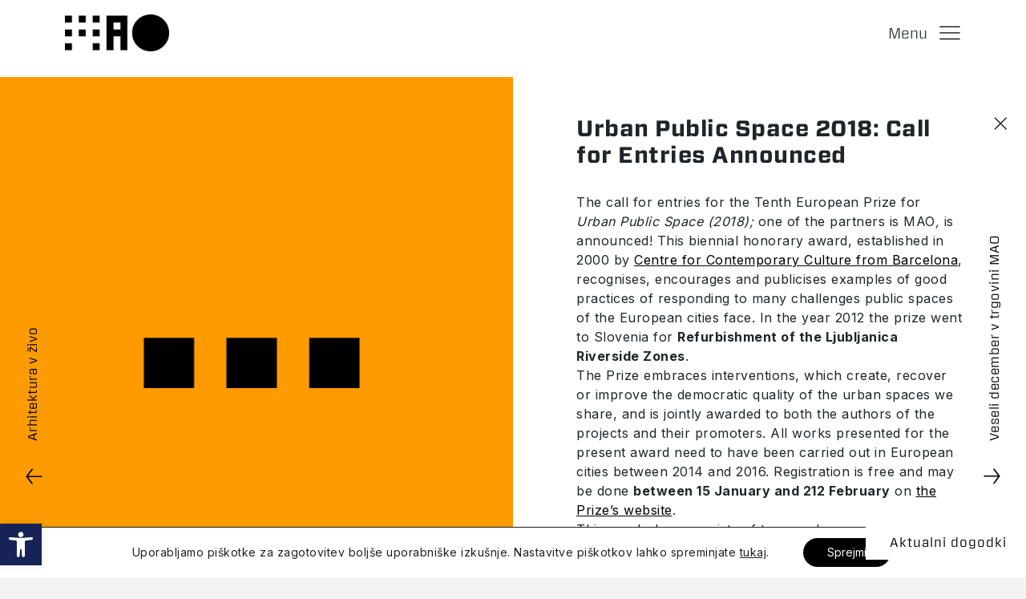

--- FILE ---
content_type: text/html; charset=UTF-8
request_url: https://mao.si/arhivnovic/urban-public-space-2018-call-for-entries-announced/
body_size: 19471
content:
<!DOCTYPE html>
<html dir="ltr" lang="sl-SI" prefix="og: https://ogp.me/ns#" translate="no">
<head>
<meta http-equiv="Content-Type" content="text/html; charset=UTF-8">
<meta name="viewport" content="width=device-width, initial-scale=1, maximum-scale=1, user-scalable=0, shrink-to-fit=no">


<script>
if(window.location.href.includes('aspx')) {
	window.location.href = 'https://mao.si';
}

</script>

	


<title>MAO - Urban Public Space 2018: Call for Entries Announced</title>



<meta name="google" content="notranslate">

<link rel="preconnect" href="https://fonts.gstatic.com">
<link href="https://fonts.googleapis.com/css2?family=Inter:wght@400;700&display=swap" rel="stylesheet">
<link rel="stylesheet" href="https://cdnjs.cloudflare.com/ajax/libs/animate.css/4.1.1/animate.min.css">








		<!-- All in One SEO 4.7.9.1 - aioseo.com -->
	<meta name="description" content="The call for entries for the Tenth European Prize for Urban Public Space (2018); one of the partners is MAO, is announced! This biennial honorary award, established in 2000 by Centre for Contemporary Culture from Barcelona, recognises, encourages and publicises examples of good practices of responding to many challenges public spaces of the European cities" />
	<meta name="robots" content="max-image-preview:large" />
	<meta name="author" content="MAO_Admin"/>
	<link rel="canonical" href="https://mao.si/arhivnovic/urban-public-space-2018-call-for-entries-announced/" />
	<meta name="generator" content="All in One SEO (AIOSEO) 4.7.9.1" />
		<meta property="og:locale" content="sl_SI" />
		<meta property="og:site_name" content="MAO - Muzej za arhitekturo in oblikovanje" />
		<meta property="og:type" content="article" />
		<meta property="og:title" content="Urban Public Space 2018: Call for Entries Announced - MAO" />
		<meta property="og:description" content="The call for entries for the Tenth European Prize for Urban Public Space (2018); one of the partners is MAO, is announced! This biennial honorary award, established in 2000 by Centre for Contemporary Culture from Barcelona, recognises, encourages and publicises examples of good practices of responding to many challenges public spaces of the European cities" />
		<meta property="og:url" content="https://mao.si/arhivnovic/urban-public-space-2018-call-for-entries-announced/" />
		<meta property="article:published_time" content="2017-12-04T00:00:00+00:00" />
		<meta property="article:modified_time" content="2021-02-24T00:06:03+00:00" />
		<meta name="twitter:card" content="summary_large_image" />
		<meta name="twitter:title" content="Urban Public Space 2018: Call for Entries Announced - MAO" />
		<meta name="twitter:description" content="The call for entries for the Tenth European Prize for Urban Public Space (2018); one of the partners is MAO, is announced! This biennial honorary award, established in 2000 by Centre for Contemporary Culture from Barcelona, recognises, encourages and publicises examples of good practices of responding to many challenges public spaces of the European cities" />
		<script type="application/ld+json" class="aioseo-schema">
			{"@context":"https:\/\/schema.org","@graph":[{"@type":"BreadcrumbList","@id":"https:\/\/mao.si\/arhivnovic\/urban-public-space-2018-call-for-entries-announced\/#breadcrumblist","itemListElement":[{"@type":"ListItem","@id":"https:\/\/mao.si\/#listItem","position":1,"name":"Domov","item":"https:\/\/mao.si\/","nextItem":{"@type":"ListItem","@id":"https:\/\/mao.si\/arhivnovic\/urban-public-space-2018-call-for-entries-announced\/#listItem","name":"Urban Public Space 2018: Call for Entries Announced"}},{"@type":"ListItem","@id":"https:\/\/mao.si\/arhivnovic\/urban-public-space-2018-call-for-entries-announced\/#listItem","position":2,"name":"Urban Public Space 2018: Call for Entries Announced","previousItem":{"@type":"ListItem","@id":"https:\/\/mao.si\/#listItem","name":"Domov"}}]},{"@type":"Organization","@id":"https:\/\/mao.si\/#organization","name":"MAO","description":"Muzej za arhitekturo in oblikovanje","url":"https:\/\/mao.si\/"},{"@type":"Person","@id":"https:\/\/mao.si\/author\/mao_admin\/#author","url":"https:\/\/mao.si\/author\/mao_admin\/","name":"MAO_Admin","image":{"@type":"ImageObject","@id":"https:\/\/mao.si\/arhivnovic\/urban-public-space-2018-call-for-entries-announced\/#authorImage","url":"https:\/\/secure.gravatar.com\/avatar\/ab434c0e0500a5f62988fbb8322f6e10?s=96&d=mm&r=g","width":96,"height":96,"caption":"MAO_Admin"}},{"@type":"WebPage","@id":"https:\/\/mao.si\/arhivnovic\/urban-public-space-2018-call-for-entries-announced\/#webpage","url":"https:\/\/mao.si\/arhivnovic\/urban-public-space-2018-call-for-entries-announced\/","name":"Urban Public Space 2018: Call for Entries Announced - MAO","description":"The call for entries for the Tenth European Prize for Urban Public Space (2018); one of the partners is MAO, is announced! This biennial honorary award, established in 2000 by Centre for Contemporary Culture from Barcelona, recognises, encourages and publicises examples of good practices of responding to many challenges public spaces of the European cities","inLanguage":"sl-SI","isPartOf":{"@id":"https:\/\/mao.si\/#website"},"breadcrumb":{"@id":"https:\/\/mao.si\/arhivnovic\/urban-public-space-2018-call-for-entries-announced\/#breadcrumblist"},"author":{"@id":"https:\/\/mao.si\/author\/mao_admin\/#author"},"creator":{"@id":"https:\/\/mao.si\/author\/mao_admin\/#author"},"datePublished":"2017-12-04T00:00:00+01:00","dateModified":"2021-02-24T00:06:03+01:00"},{"@type":"WebSite","@id":"https:\/\/mao.si\/#website","url":"https:\/\/mao.si\/","name":"MAO","description":"Muzej za arhitekturo in oblikovanje","inLanguage":"sl-SI","publisher":{"@id":"https:\/\/mao.si\/#organization"}}]}
		</script>
		<!-- All in One SEO -->

<link rel='dns-prefetch' href='//s.w.org' />
<link rel="alternate" type="application/rss+xml" title="MAO &raquo; Urban Public Space 2018: Call for Entries Announced Vir komentarjev" href="https://mao.si/arhivnovic/urban-public-space-2018-call-for-entries-announced/feed/" />
 
    <meta property="og:title" content="Urban Public Space 2018: Call for Entries Announced"/>
    <meta property="og:description" content="The call for entries for the Tenth European Prize for Urban Public Space (2018) is announced! This biennial honorary award, established in 2000 by Centre for Contemporary Culture from Barcelona, recognises, encourages and publicises examples of good practices of responding to many challenges public spaces of the European cities face."/>
    <meta property="og:type" content="article"/>
    <meta property="og:url" content="https://mao.si/arhivnovic/urban-public-space-2018-call-for-entries-announced/"/>
    <meta property="og:site_name" content="MAO"/>
    <meta property="og:image" content="https://mao.si/wp-content/themes/mao/img/opengraph_image2.jpg"/>


 
<script type="text/javascript">
window._wpemojiSettings = {"baseUrl":"https:\/\/s.w.org\/images\/core\/emoji\/13.1.0\/72x72\/","ext":".png","svgUrl":"https:\/\/s.w.org\/images\/core\/emoji\/13.1.0\/svg\/","svgExt":".svg","source":{"concatemoji":"https:\/\/mao.si\/wp-includes\/js\/wp-emoji-release.min.js?ver=5.9.12"}};
/*! This file is auto-generated */
!function(e,a,t){var n,r,o,i=a.createElement("canvas"),p=i.getContext&&i.getContext("2d");function s(e,t){var a=String.fromCharCode;p.clearRect(0,0,i.width,i.height),p.fillText(a.apply(this,e),0,0);e=i.toDataURL();return p.clearRect(0,0,i.width,i.height),p.fillText(a.apply(this,t),0,0),e===i.toDataURL()}function c(e){var t=a.createElement("script");t.src=e,t.defer=t.type="text/javascript",a.getElementsByTagName("head")[0].appendChild(t)}for(o=Array("flag","emoji"),t.supports={everything:!0,everythingExceptFlag:!0},r=0;r<o.length;r++)t.supports[o[r]]=function(e){if(!p||!p.fillText)return!1;switch(p.textBaseline="top",p.font="600 32px Arial",e){case"flag":return s([127987,65039,8205,9895,65039],[127987,65039,8203,9895,65039])?!1:!s([55356,56826,55356,56819],[55356,56826,8203,55356,56819])&&!s([55356,57332,56128,56423,56128,56418,56128,56421,56128,56430,56128,56423,56128,56447],[55356,57332,8203,56128,56423,8203,56128,56418,8203,56128,56421,8203,56128,56430,8203,56128,56423,8203,56128,56447]);case"emoji":return!s([10084,65039,8205,55357,56613],[10084,65039,8203,55357,56613])}return!1}(o[r]),t.supports.everything=t.supports.everything&&t.supports[o[r]],"flag"!==o[r]&&(t.supports.everythingExceptFlag=t.supports.everythingExceptFlag&&t.supports[o[r]]);t.supports.everythingExceptFlag=t.supports.everythingExceptFlag&&!t.supports.flag,t.DOMReady=!1,t.readyCallback=function(){t.DOMReady=!0},t.supports.everything||(n=function(){t.readyCallback()},a.addEventListener?(a.addEventListener("DOMContentLoaded",n,!1),e.addEventListener("load",n,!1)):(e.attachEvent("onload",n),a.attachEvent("onreadystatechange",function(){"complete"===a.readyState&&t.readyCallback()})),(n=t.source||{}).concatemoji?c(n.concatemoji):n.wpemoji&&n.twemoji&&(c(n.twemoji),c(n.wpemoji)))}(window,document,window._wpemojiSettings);
</script>
<style type="text/css">
img.wp-smiley,
img.emoji {
	display: inline !important;
	border: none !important;
	box-shadow: none !important;
	height: 1em !important;
	width: 1em !important;
	margin: 0 0.07em !important;
	vertical-align: -0.1em !important;
	background: none !important;
	padding: 0 !important;
}
</style>
	<link rel='stylesheet' id='wp-block-library-css'  href='https://mao.si/wp-includes/css/dist/block-library/style.min.css?ver=5.9.12' type='text/css' media='all' />
<link rel='stylesheet' id='hashabr-block-style-css'  href='https://mao.si/wp-content/plugins/hashbar-wp-notification-bar/blocks/src/assets/css/style-index.css?ver=1.3.8' type='text/css' media='all' />
<link rel='stylesheet' id='wp-bootstrap-blocks-styles-css'  href='https://mao.si/wp-content/plugins/wp-bootstrap-blocks/build/style-index.css?ver=3.1.3' type='text/css' media='all' />
<style id='global-styles-inline-css' type='text/css'>
body{--wp--preset--color--black: #000000;--wp--preset--color--cyan-bluish-gray: #abb8c3;--wp--preset--color--white: #ffffff;--wp--preset--color--pale-pink: #f78da7;--wp--preset--color--vivid-red: #cf2e2e;--wp--preset--color--luminous-vivid-orange: #ff6900;--wp--preset--color--luminous-vivid-amber: #fcb900;--wp--preset--color--light-green-cyan: #7bdcb5;--wp--preset--color--vivid-green-cyan: #00d084;--wp--preset--color--pale-cyan-blue: #8ed1fc;--wp--preset--color--vivid-cyan-blue: #0693e3;--wp--preset--color--vivid-purple: #9b51e0;--wp--preset--gradient--vivid-cyan-blue-to-vivid-purple: linear-gradient(135deg,rgba(6,147,227,1) 0%,rgb(155,81,224) 100%);--wp--preset--gradient--light-green-cyan-to-vivid-green-cyan: linear-gradient(135deg,rgb(122,220,180) 0%,rgb(0,208,130) 100%);--wp--preset--gradient--luminous-vivid-amber-to-luminous-vivid-orange: linear-gradient(135deg,rgba(252,185,0,1) 0%,rgba(255,105,0,1) 100%);--wp--preset--gradient--luminous-vivid-orange-to-vivid-red: linear-gradient(135deg,rgba(255,105,0,1) 0%,rgb(207,46,46) 100%);--wp--preset--gradient--very-light-gray-to-cyan-bluish-gray: linear-gradient(135deg,rgb(238,238,238) 0%,rgb(169,184,195) 100%);--wp--preset--gradient--cool-to-warm-spectrum: linear-gradient(135deg,rgb(74,234,220) 0%,rgb(151,120,209) 20%,rgb(207,42,186) 40%,rgb(238,44,130) 60%,rgb(251,105,98) 80%,rgb(254,248,76) 100%);--wp--preset--gradient--blush-light-purple: linear-gradient(135deg,rgb(255,206,236) 0%,rgb(152,150,240) 100%);--wp--preset--gradient--blush-bordeaux: linear-gradient(135deg,rgb(254,205,165) 0%,rgb(254,45,45) 50%,rgb(107,0,62) 100%);--wp--preset--gradient--luminous-dusk: linear-gradient(135deg,rgb(255,203,112) 0%,rgb(199,81,192) 50%,rgb(65,88,208) 100%);--wp--preset--gradient--pale-ocean: linear-gradient(135deg,rgb(255,245,203) 0%,rgb(182,227,212) 50%,rgb(51,167,181) 100%);--wp--preset--gradient--electric-grass: linear-gradient(135deg,rgb(202,248,128) 0%,rgb(113,206,126) 100%);--wp--preset--gradient--midnight: linear-gradient(135deg,rgb(2,3,129) 0%,rgb(40,116,252) 100%);--wp--preset--duotone--dark-grayscale: url('#wp-duotone-dark-grayscale');--wp--preset--duotone--grayscale: url('#wp-duotone-grayscale');--wp--preset--duotone--purple-yellow: url('#wp-duotone-purple-yellow');--wp--preset--duotone--blue-red: url('#wp-duotone-blue-red');--wp--preset--duotone--midnight: url('#wp-duotone-midnight');--wp--preset--duotone--magenta-yellow: url('#wp-duotone-magenta-yellow');--wp--preset--duotone--purple-green: url('#wp-duotone-purple-green');--wp--preset--duotone--blue-orange: url('#wp-duotone-blue-orange');--wp--preset--font-size--small: 13px;--wp--preset--font-size--medium: 20px;--wp--preset--font-size--large: 36px;--wp--preset--font-size--x-large: 42px;}.has-black-color{color: var(--wp--preset--color--black) !important;}.has-cyan-bluish-gray-color{color: var(--wp--preset--color--cyan-bluish-gray) !important;}.has-white-color{color: var(--wp--preset--color--white) !important;}.has-pale-pink-color{color: var(--wp--preset--color--pale-pink) !important;}.has-vivid-red-color{color: var(--wp--preset--color--vivid-red) !important;}.has-luminous-vivid-orange-color{color: var(--wp--preset--color--luminous-vivid-orange) !important;}.has-luminous-vivid-amber-color{color: var(--wp--preset--color--luminous-vivid-amber) !important;}.has-light-green-cyan-color{color: var(--wp--preset--color--light-green-cyan) !important;}.has-vivid-green-cyan-color{color: var(--wp--preset--color--vivid-green-cyan) !important;}.has-pale-cyan-blue-color{color: var(--wp--preset--color--pale-cyan-blue) !important;}.has-vivid-cyan-blue-color{color: var(--wp--preset--color--vivid-cyan-blue) !important;}.has-vivid-purple-color{color: var(--wp--preset--color--vivid-purple) !important;}.has-black-background-color{background-color: var(--wp--preset--color--black) !important;}.has-cyan-bluish-gray-background-color{background-color: var(--wp--preset--color--cyan-bluish-gray) !important;}.has-white-background-color{background-color: var(--wp--preset--color--white) !important;}.has-pale-pink-background-color{background-color: var(--wp--preset--color--pale-pink) !important;}.has-vivid-red-background-color{background-color: var(--wp--preset--color--vivid-red) !important;}.has-luminous-vivid-orange-background-color{background-color: var(--wp--preset--color--luminous-vivid-orange) !important;}.has-luminous-vivid-amber-background-color{background-color: var(--wp--preset--color--luminous-vivid-amber) !important;}.has-light-green-cyan-background-color{background-color: var(--wp--preset--color--light-green-cyan) !important;}.has-vivid-green-cyan-background-color{background-color: var(--wp--preset--color--vivid-green-cyan) !important;}.has-pale-cyan-blue-background-color{background-color: var(--wp--preset--color--pale-cyan-blue) !important;}.has-vivid-cyan-blue-background-color{background-color: var(--wp--preset--color--vivid-cyan-blue) !important;}.has-vivid-purple-background-color{background-color: var(--wp--preset--color--vivid-purple) !important;}.has-black-border-color{border-color: var(--wp--preset--color--black) !important;}.has-cyan-bluish-gray-border-color{border-color: var(--wp--preset--color--cyan-bluish-gray) !important;}.has-white-border-color{border-color: var(--wp--preset--color--white) !important;}.has-pale-pink-border-color{border-color: var(--wp--preset--color--pale-pink) !important;}.has-vivid-red-border-color{border-color: var(--wp--preset--color--vivid-red) !important;}.has-luminous-vivid-orange-border-color{border-color: var(--wp--preset--color--luminous-vivid-orange) !important;}.has-luminous-vivid-amber-border-color{border-color: var(--wp--preset--color--luminous-vivid-amber) !important;}.has-light-green-cyan-border-color{border-color: var(--wp--preset--color--light-green-cyan) !important;}.has-vivid-green-cyan-border-color{border-color: var(--wp--preset--color--vivid-green-cyan) !important;}.has-pale-cyan-blue-border-color{border-color: var(--wp--preset--color--pale-cyan-blue) !important;}.has-vivid-cyan-blue-border-color{border-color: var(--wp--preset--color--vivid-cyan-blue) !important;}.has-vivid-purple-border-color{border-color: var(--wp--preset--color--vivid-purple) !important;}.has-vivid-cyan-blue-to-vivid-purple-gradient-background{background: var(--wp--preset--gradient--vivid-cyan-blue-to-vivid-purple) !important;}.has-light-green-cyan-to-vivid-green-cyan-gradient-background{background: var(--wp--preset--gradient--light-green-cyan-to-vivid-green-cyan) !important;}.has-luminous-vivid-amber-to-luminous-vivid-orange-gradient-background{background: var(--wp--preset--gradient--luminous-vivid-amber-to-luminous-vivid-orange) !important;}.has-luminous-vivid-orange-to-vivid-red-gradient-background{background: var(--wp--preset--gradient--luminous-vivid-orange-to-vivid-red) !important;}.has-very-light-gray-to-cyan-bluish-gray-gradient-background{background: var(--wp--preset--gradient--very-light-gray-to-cyan-bluish-gray) !important;}.has-cool-to-warm-spectrum-gradient-background{background: var(--wp--preset--gradient--cool-to-warm-spectrum) !important;}.has-blush-light-purple-gradient-background{background: var(--wp--preset--gradient--blush-light-purple) !important;}.has-blush-bordeaux-gradient-background{background: var(--wp--preset--gradient--blush-bordeaux) !important;}.has-luminous-dusk-gradient-background{background: var(--wp--preset--gradient--luminous-dusk) !important;}.has-pale-ocean-gradient-background{background: var(--wp--preset--gradient--pale-ocean) !important;}.has-electric-grass-gradient-background{background: var(--wp--preset--gradient--electric-grass) !important;}.has-midnight-gradient-background{background: var(--wp--preset--gradient--midnight) !important;}.has-small-font-size{font-size: var(--wp--preset--font-size--small) !important;}.has-medium-font-size{font-size: var(--wp--preset--font-size--medium) !important;}.has-large-font-size{font-size: var(--wp--preset--font-size--large) !important;}.has-x-large-font-size{font-size: var(--wp--preset--font-size--x-large) !important;}
</style>
<link rel='stylesheet' id='hashbar-frontend-css'  href='https://mao.si/wp-content/plugins/hashbar-wp-notification-bar/assets/css/frontend.css?ver=1.3.8' type='text/css' media='all' />
<link rel='stylesheet' id='lbwps-styles-css'  href='https://mao.si/wp-content/plugins/lightbox-photoswipe/assets/styles/default.css?ver=3.1.11' type='text/css' media='all' />
<link rel='stylesheet' id='style-css'  href='https://mao.si/wp-content/themes/mao/style.css?ver=10.428' type='text/css' media='all' />
<link rel='stylesheet' id='bootstrap-css'  href='https://mao.si/wp-content/themes/mao/assets/bootstrap/css/bootstrap.min.css?ver=5.9.12' type='text/css' media='all' />
<link rel='stylesheet' id='fontawesome-css'  href='https://mao.si/wp-content/themes/mao/assets/fonts/font-awesome.min.css?ver=5.9.12' type='text/css' media='all' />
<link rel='stylesheet' id='swiper-styles-css'  href='https://mao.si/wp-content/themes/mao/assets/css/swiper-bundle.min.css?ver=5.9.12' type='text/css' media='all' />
<link rel='stylesheet' id='fonts-css'  href='https://mao.si/wp-content/themes/mao/assets/fonts/hco_fonts.css?v=1.31&#038;ver=5.9.12' type='text/css' media='all' />
<link rel='stylesheet' id='styles-css'  href='https://mao.si/wp-content/themes/mao/assets/css/styles.min.css?v=5.06&#038;ver=5.9.12' type='text/css' media='all' />
<link rel='stylesheet' id='modal-controller-css'  href='https://mao.si/wp-content/themes/mao/assets/css/modal-controller-style.css?v=1.1&#038;ver=5.9.12' type='text/css' media='all' />
<link rel='stylesheet' id='share-dialog-style-css'  href='https://mao.si/wp-content/themes/mao/assets/css/share-dialog.css?v=1.0&#038;ver=5.9.12' type='text/css' media='all' />
<link rel='stylesheet' id='pojo-a11y-css'  href='https://mao.si/wp-content/plugins/pojo-accessibility-mao/assets/css/style.min.css?ver=1.0.0' type='text/css' media='all' />
<link rel='stylesheet' id='moove_gdpr_frontend-css'  href='https://mao.si/wp-content/plugins/gdpr-cookie-compliance/dist/styles/gdpr-main-nf.css?ver=4.4.6' type='text/css' media='all' />
<style id='moove_gdpr_frontend-inline-css' type='text/css'>
				#moove_gdpr_cookie_modal .moove-gdpr-modal-content .moove-gdpr-tab-main h3.tab-title, 
				#moove_gdpr_cookie_modal .moove-gdpr-modal-content .moove-gdpr-tab-main span.tab-title,
				#moove_gdpr_cookie_modal .moove-gdpr-modal-content .moove-gdpr-modal-left-content #moove-gdpr-menu li a, 
				#moove_gdpr_cookie_modal .moove-gdpr-modal-content .moove-gdpr-modal-left-content #moove-gdpr-menu li button,
				#moove_gdpr_cookie_modal .moove-gdpr-modal-content .moove-gdpr-modal-left-content .moove-gdpr-branding-cnt a,
				#moove_gdpr_cookie_modal .moove-gdpr-modal-content .moove-gdpr-modal-footer-content .moove-gdpr-button-holder a.mgbutton, 
				#moove_gdpr_cookie_modal .moove-gdpr-modal-content .moove-gdpr-modal-footer-content .moove-gdpr-button-holder button.mgbutton,
				#moove_gdpr_cookie_modal .cookie-switch .cookie-slider:after, 
				#moove_gdpr_cookie_modal .cookie-switch .slider:after, 
				#moove_gdpr_cookie_modal .switch .cookie-slider:after, 
				#moove_gdpr_cookie_modal .switch .slider:after,
				#moove_gdpr_cookie_info_bar .moove-gdpr-info-bar-container .moove-gdpr-info-bar-content p, 
				#moove_gdpr_cookie_info_bar .moove-gdpr-info-bar-container .moove-gdpr-info-bar-content p a,
				#moove_gdpr_cookie_info_bar .moove-gdpr-info-bar-container .moove-gdpr-info-bar-content a.mgbutton, 
				#moove_gdpr_cookie_info_bar .moove-gdpr-info-bar-container .moove-gdpr-info-bar-content button.mgbutton,
				#moove_gdpr_cookie_modal .moove-gdpr-modal-content .moove-gdpr-tab-main .moove-gdpr-tab-main-content h1, 
				#moove_gdpr_cookie_modal .moove-gdpr-modal-content .moove-gdpr-tab-main .moove-gdpr-tab-main-content h2, 
				#moove_gdpr_cookie_modal .moove-gdpr-modal-content .moove-gdpr-tab-main .moove-gdpr-tab-main-content h3, 
				#moove_gdpr_cookie_modal .moove-gdpr-modal-content .moove-gdpr-tab-main .moove-gdpr-tab-main-content h4, 
				#moove_gdpr_cookie_modal .moove-gdpr-modal-content .moove-gdpr-tab-main .moove-gdpr-tab-main-content h5, 
				#moove_gdpr_cookie_modal .moove-gdpr-modal-content .moove-gdpr-tab-main .moove-gdpr-tab-main-content h6,
				#moove_gdpr_cookie_modal .moove-gdpr-modal-content.moove_gdpr_modal_theme_v2 .moove-gdpr-modal-title .tab-title,
				#moove_gdpr_cookie_modal .moove-gdpr-modal-content.moove_gdpr_modal_theme_v2 .moove-gdpr-tab-main h3.tab-title, 
				#moove_gdpr_cookie_modal .moove-gdpr-modal-content.moove_gdpr_modal_theme_v2 .moove-gdpr-tab-main span.tab-title,
				#moove_gdpr_cookie_modal .moove-gdpr-modal-content.moove_gdpr_modal_theme_v2 .moove-gdpr-branding-cnt a {
				 	font-weight: inherit				}
			#moove_gdpr_cookie_modal,#moove_gdpr_cookie_info_bar,.gdpr_cookie_settings_shortcode_content{font-family:inherit}#moove_gdpr_save_popup_settings_button{background-color:#373737;color:#fff}#moove_gdpr_save_popup_settings_button:hover{background-color:#000}#moove_gdpr_cookie_info_bar .moove-gdpr-info-bar-container .moove-gdpr-info-bar-content a.mgbutton,#moove_gdpr_cookie_info_bar .moove-gdpr-info-bar-container .moove-gdpr-info-bar-content button.mgbutton{background-color:#000}#moove_gdpr_cookie_modal .moove-gdpr-modal-content .moove-gdpr-modal-footer-content .moove-gdpr-button-holder a.mgbutton,#moove_gdpr_cookie_modal .moove-gdpr-modal-content .moove-gdpr-modal-footer-content .moove-gdpr-button-holder button.mgbutton,.gdpr_cookie_settings_shortcode_content .gdpr-shr-button.button-green{background-color:#000;border-color:#000}#moove_gdpr_cookie_modal .moove-gdpr-modal-content .moove-gdpr-modal-footer-content .moove-gdpr-button-holder a.mgbutton:hover,#moove_gdpr_cookie_modal .moove-gdpr-modal-content .moove-gdpr-modal-footer-content .moove-gdpr-button-holder button.mgbutton:hover,.gdpr_cookie_settings_shortcode_content .gdpr-shr-button.button-green:hover{background-color:#fff;color:#000}#moove_gdpr_cookie_modal .moove-gdpr-modal-content .moove-gdpr-modal-close i,#moove_gdpr_cookie_modal .moove-gdpr-modal-content .moove-gdpr-modal-close span.gdpr-icon{background-color:#000;border:1px solid #000}#moove_gdpr_cookie_modal .moove-gdpr-modal-content .moove-gdpr-modal-close i:hover,#moove_gdpr_cookie_modal .moove-gdpr-modal-content .moove-gdpr-modal-close span.gdpr-icon:hover,#moove_gdpr_cookie_info_bar span[data-href]>u.change-settings-button{color:#000}#moove_gdpr_cookie_modal .moove-gdpr-modal-content .moove-gdpr-modal-left-content #moove-gdpr-menu li.menu-item-selected a span.gdpr-icon,#moove_gdpr_cookie_modal .moove-gdpr-modal-content .moove-gdpr-modal-left-content #moove-gdpr-menu li.menu-item-selected button span.gdpr-icon{color:inherit}#moove_gdpr_cookie_modal .moove-gdpr-modal-content .moove-gdpr-modal-left-content #moove-gdpr-menu li:hover a,#moove_gdpr_cookie_modal .moove-gdpr-modal-content .moove-gdpr-modal-left-content #moove-gdpr-menu li:hover button{color:#000}#moove_gdpr_cookie_modal .moove-gdpr-modal-content .moove-gdpr-modal-left-content #moove-gdpr-menu li a span.gdpr-icon,#moove_gdpr_cookie_modal .moove-gdpr-modal-content .moove-gdpr-modal-left-content #moove-gdpr-menu li button span.gdpr-icon{color:inherit}#moove_gdpr_cookie_modal .gdpr-acc-link{line-height:0;font-size:0;color:transparent;position:absolute}#moove_gdpr_cookie_modal .moove-gdpr-modal-content .moove-gdpr-modal-close:hover i,#moove_gdpr_cookie_modal .moove-gdpr-modal-content .moove-gdpr-modal-left-content #moove-gdpr-menu li a,#moove_gdpr_cookie_modal .moove-gdpr-modal-content .moove-gdpr-modal-left-content #moove-gdpr-menu li button,#moove_gdpr_cookie_modal .moove-gdpr-modal-content .moove-gdpr-modal-left-content #moove-gdpr-menu li button i,#moove_gdpr_cookie_modal .moove-gdpr-modal-content .moove-gdpr-modal-left-content #moove-gdpr-menu li a i,#moove_gdpr_cookie_modal .moove-gdpr-modal-content .moove-gdpr-tab-main .moove-gdpr-tab-main-content a:hover,#moove_gdpr_cookie_info_bar.moove-gdpr-dark-scheme .moove-gdpr-info-bar-container .moove-gdpr-info-bar-content a.mgbutton:hover,#moove_gdpr_cookie_info_bar.moove-gdpr-dark-scheme .moove-gdpr-info-bar-container .moove-gdpr-info-bar-content button.mgbutton:hover,#moove_gdpr_cookie_info_bar.moove-gdpr-dark-scheme .moove-gdpr-info-bar-container .moove-gdpr-info-bar-content a:hover,#moove_gdpr_cookie_info_bar.moove-gdpr-dark-scheme .moove-gdpr-info-bar-container .moove-gdpr-info-bar-content button:hover,#moove_gdpr_cookie_info_bar.moove-gdpr-dark-scheme .moove-gdpr-info-bar-container .moove-gdpr-info-bar-content span.change-settings-button:hover,#moove_gdpr_cookie_info_bar.moove-gdpr-dark-scheme .moove-gdpr-info-bar-container .moove-gdpr-info-bar-content u.change-settings-button:hover,#moove_gdpr_cookie_info_bar span[data-href]>u.change-settings-button,#moove_gdpr_cookie_info_bar.moove-gdpr-dark-scheme .moove-gdpr-info-bar-container .moove-gdpr-info-bar-content a.mgbutton.focus-g,#moove_gdpr_cookie_info_bar.moove-gdpr-dark-scheme .moove-gdpr-info-bar-container .moove-gdpr-info-bar-content button.mgbutton.focus-g,#moove_gdpr_cookie_info_bar.moove-gdpr-dark-scheme .moove-gdpr-info-bar-container .moove-gdpr-info-bar-content a.focus-g,#moove_gdpr_cookie_info_bar.moove-gdpr-dark-scheme .moove-gdpr-info-bar-container .moove-gdpr-info-bar-content button.focus-g,#moove_gdpr_cookie_info_bar.moove-gdpr-dark-scheme .moove-gdpr-info-bar-container .moove-gdpr-info-bar-content span.change-settings-button.focus-g,#moove_gdpr_cookie_info_bar.moove-gdpr-dark-scheme .moove-gdpr-info-bar-container .moove-gdpr-info-bar-content u.change-settings-button.focus-g{color:#000}#moove_gdpr_cookie_modal .moove-gdpr-modal-content .moove-gdpr-modal-left-content #moove-gdpr-menu li.menu-item-selected a,#moove_gdpr_cookie_modal .moove-gdpr-modal-content .moove-gdpr-modal-left-content #moove-gdpr-menu li.menu-item-selected button{color:#000}#moove_gdpr_cookie_modal .moove-gdpr-modal-content .moove-gdpr-modal-left-content #moove-gdpr-menu li.menu-item-selected a i,#moove_gdpr_cookie_modal .moove-gdpr-modal-content .moove-gdpr-modal-left-content #moove-gdpr-menu li.menu-item-selected button i{color:#000}#moove_gdpr_cookie_modal.gdpr_lightbox-hide{display:none}
</style>
<script type='text/javascript' src='https://mao.si/wp-includes/js/jquery/jquery.min.js?ver=3.6.0' id='jquery-core-js'></script>
<script type='text/javascript' src='https://mao.si/wp-includes/js/jquery/jquery-migrate.min.js?ver=3.3.2' id='jquery-migrate-js'></script>
<script type='text/javascript' id='hashbar-frontend-js-extra'>
/* <![CDATA[ */
var hashbar_localize = {"dont_show_bar_after_close":"","notification_display_time":"400","bar_keep_closed":"1"};
/* ]]> */
</script>
<script type='text/javascript' src='https://mao.si/wp-content/plugins/hashbar-wp-notification-bar/assets/js/frontend.js?ver=1.3.8' id='hashbar-frontend-js'></script>
<script type='text/javascript' src='https://mao.si/wp-content/plugins/hashbar-wp-notification-bar/assets/js/js.cookie.min.js?ver=1.3.8' id='js-cookie-js'></script>
<link rel="https://api.w.org/" href="https://mao.si/wp-json/" /><link rel="EditURI" type="application/rsd+xml" title="RSD" href="https://mao.si/xmlrpc.php?rsd" />
<link rel="wlwmanifest" type="application/wlwmanifest+xml" href="https://mao.si/wp-includes/wlwmanifest.xml" /> 
<meta name="generator" content="WordPress 5.9.12" />
<link rel='shortlink' href='https://mao.si/?p=17045' />
<link rel="alternate" type="application/json+oembed" href="https://mao.si/wp-json/oembed/1.0/embed?url=https%3A%2F%2Fmao.si%2Farhivnovic%2Furban-public-space-2018-call-for-entries-announced%2F" />
<link rel="alternate" type="text/xml+oembed" href="https://mao.si/wp-json/oembed/1.0/embed?url=https%3A%2F%2Fmao.si%2Farhivnovic%2Furban-public-space-2018-call-for-entries-announced%2F&#038;format=xml" />
<meta name="generator" content="WPML ver:4.4.10 stt:1,46;" />
<style type="text/css">
#pojo-a11y-toolbar .pojo-a11y-toolbar-toggle a{ background-color: #172357;	color: #ffffff;}
#pojo-a11y-toolbar .pojo-a11y-toolbar-overlay, #pojo-a11y-toolbar .pojo-a11y-toolbar-overlay ul.pojo-a11y-toolbar-items.pojo-a11y-links{ border-color: #172357;}
body.pojo-a11y-focusable a:focus{ outline-style: solid !important;	outline-width: 1px !important;	outline-color: #FF0000 !important;}
#pojo-a11y-toolbar{ top: 100px !important;}
#pojo-a11y-toolbar .pojo-a11y-toolbar-overlay{ background-color: #ffffff;}
#pojo-a11y-toolbar .pojo-a11y-toolbar-overlay ul.pojo-a11y-toolbar-items li.pojo-a11y-toolbar-item a, #pojo-a11y-toolbar .pojo-a11y-toolbar-overlay p.pojo-a11y-toolbar-title{ color: #333333;}
#pojo-a11y-toolbar .pojo-a11y-toolbar-overlay ul.pojo-a11y-toolbar-items li.pojo-a11y-toolbar-item a.active{ background-color: #4054b2;	color: #ffffff;}
@media (max-width: 767px) { #pojo-a11y-toolbar { top: 50px !important; } }</style><link rel="icon" href="https://mao.si/wp-content/uploads/2021/01/cropped-Logo-MAO-512-32x32.png" sizes="32x32" />
<link rel="icon" href="https://mao.si/wp-content/uploads/2021/01/cropped-Logo-MAO-512-192x192.png" sizes="192x192" />
<link rel="apple-touch-icon" href="https://mao.si/wp-content/uploads/2021/01/cropped-Logo-MAO-512-180x180.png" />
<meta name="msapplication-TileImage" content="https://mao.si/wp-content/uploads/2021/01/cropped-Logo-MAO-512-270x270.png" />
		<style type="text/css" id="wp-custom-css">
			#notification-25250.hthb-notification.ht-notification-section.hthb-has-close-button.hthb-has-open-button-text.hthb-pos--left-wall.hthb-state--open.hthb-loaded {
	
	top: 90% !important;
	letter-spacing: 1px;
font-family: 'HCo Forza SSm',Montserrat,sans-serif !important;
font-weight: 400 !important;
	padding-left:10px
	
}		</style>
		


<!-- Global site tag (gtag.js) - Google Analytics -->
<script async src="https://www.googletagmanager.com/gtag/js?id=G-Q234GCYBGK"></script>
<script>
  window.dataLayer = window.dataLayer || [];
  function gtag(){dataLayer.push(arguments);}
  gtag('js', new Date());

  gtag('config', 'G-Q234GCYBGK');
</script>

<!-- Google tag (gtag.js) -->
<script async src="https://www.googletagmanager.com/gtag/js?id=G-TDLGR5XRCJ"></script>
<script>
  window.dataLayer = window.dataLayer || [];
  function gtag(){dataLayer.push(arguments);}
  gtag('js', new Date());

  gtag('config', 'G-TDLGR5XRCJ');
</script>

</head>







<body id="top" class="postarchive-template-default single single-postarchive postid-17045">






<script type="text/javascript">

function closeNavBar() {
	document.body.classList.remove('nav-is-visible');
	var tm = setTimeout(()=>{document.body.classList.remove('nav-is-visible'), clearTimeout(tm)},20);
	tm = setTimeout(()=>{document.body.classList.remove('nav-is-visible'), clearTimeout(tm)},500);
}

</script>


<div id="notification-25250" style="visibility: hidden;" data-id="25250" class="hthb-notification ht-notification-section hthb- hthb-has-close-button hthb-has-open-button-text hthb-pos--left-wall hthb-state--open hthb-loaded" onClick="closeNavBar()">

            <!--Notification Open Buttons-->
                             <span class="hthb-open-toggle"><span>Dogodki</span></span>
            
            <div class="hthb-row">
                <div class="hthb-container">

                    <!--Notification Buttons-->
                    <div class="hthb-close-toggle-wrapper">
                        <span class="hthb-close-toggle" data-text="">
                            <svg version="1.1" width="15" height="25" id="Capa_1" xmlns="http://www.w3.org/2000/svg" xmlns:xlink="http://www.w3.org/1999/xlink" x="0px" y="0px" viewBox="0 0 496.096 496.096" style="enable-background:new 0 0 496.096 496.096;" xml:space="preserve">
                                <path d="M259.41,247.998L493.754,13.654c3.123-3.124,3.123-8.188,0-11.312c-3.124-3.123-8.188-3.123-11.312,0L248.098,236.686
                                        L13.754,2.342C10.576-0.727,5.512-0.639,2.442,2.539c-2.994,3.1-2.994,8.015,0,11.115l234.344,234.344L2.442,482.342
                                        c-3.178,3.07-3.266,8.134-0.196,11.312s8.134,3.266,11.312,0.196c0.067-0.064,0.132-0.13,0.196-0.196L248.098,259.31
                                        l234.344,234.344c3.178,3.07,8.242,2.982,11.312-0.196c2.995-3.1,2.995-8.016,0-11.116L259.41,247.998z" fill="#ffffff" data-original="#000000"></path>
                            </svg>
                            <span class="hthb-close-text"></span>
                        
                    </span></div>

                    <!--Notification Text-->
                    <div class="hthb-notification-content ht-notification-text">
                                                
<div class="wp-block-hashbar-hashbar-button  hashbar-free-wraper"><p></p><a class="ht_btn" href="https://mao.si/#aktualnidogodki" style="background-color:#ffffff;color:#000000;margin-top:0px;margin-right:0px;margin-bottom:0px;margin-left:0px;padding-top:10px;padding-right:20px;padding-bottom:10px;padding-left:20px;border-radius:3px;font-size:16px" role="link">Aktualni dogodki</a></div>



<p></p>
                    </div>

                </div>
            </div>
        </div>




    <div class="container-fluid">
        <div class="row">
            <div class="col-md-12">
                <nav class="navbar navbar-light fixed-top smart-scroll pl-0 pr-0 navbar-expand-custom" id="mainNav">
                    <div class="container"><a class="navbar-brand pl-0" href="https://mao.si"><img class="pl-0" src="https://mao.si/wp-content/themes/mao/assets/img/Logo-MAO2.png"></a><button data-toggle="collapse" data-target="#navbarResponsive" class="navbar-toggler" aria-controls="navbarResponsive" aria-expanded="false" aria-label="Toggle navigation"><span class="menu-text f-forza">Menu</span><img class="img-fluid" src="https://mao.si/wp-content/themes/mao/assets/img/icons/MAO-burger.svg" style="width: 40px;height: 40px;"></button>

<div id="bgOverlay" class="bg-overlay collapse" data-target="#navbarResponsive" data-toggle="collapse"></div>

                        <div class="collapse navbar-collapse" id="navbarResponsive"><a class="navbar-brand mobile-menu-only" href="https://mao.si"><img src="https://mao.si/wp-content/themes/mao/assets/img/Logo-MAO.png"></a>


                            <div class="close-menu-button mobile-menu-only" data-toggle="collapse" data-target="#navbarResponsive"><img class="img-fluid" src="https://mao.si/wp-content/themes/mao/assets/img/icons/MAO-krizec.svg"></div>





<div class="menu-slide-wrapper-outer" style="min-height: calc(100vh - 140px); position: relative;">

<div class="menu-slide-wrapper-inner">
        <ul id="menu-glavni-meni" class="nav navbar-nav ml-auto primary-menu" itemscope itemtype="http://www.schema.org/SiteNavigationElement"><li  id="menu-item-8" class="menu-item menu-item-type-post_type menu-item-object-page menu-item-home menu-item-8 nav-item"><a itemprop="url" href="https://mao.si/" class="nav-link"><span itemprop="name">Domov</span></a></li>
<li  id="menu-item-26" class="menu-item menu-item-type-post_type menu-item-object-page menu-item-has-children dropdown menu-item-26 nav-item"><a href="https://mao.si/informacije-za-obiskovalce/" class="dropdown-toggle nav-link" id="menu-item-dropdown-26"><span itemprop="name">Obisk</span></a>
<ul class="dropdown-menu" aria-labelledby="menu-item-dropdown-26">
	<li  id="menu-item-250" class="menu-item menu-item-type-post_type menu-item-object-page menu-item-has-children dropdown menu-item-250 nav-item"><a itemprop="url" href="https://mao.si/informacije-za-obiskovalce/" class="dropdown-item"><span itemprop="name">Informacije za obiskovalce</span></a>
	<ul class="dropdown-menu" aria-labelledby="menu-item-dropdown-26">
		<li  id="menu-item-387" class="js-scroll-trigger menu-item menu-item-type-custom menu-item-object-custom menu-item-387 nav-item"><a itemprop="url" href="https://mao.si/informacije-za-obiskovalce/" class="dropdown-item"><span itemprop="name">Odpiralni časi</span></a></li>
		<li  id="menu-item-388" class="js-scroll-trigger menu-item menu-item-type-custom menu-item-object-custom menu-item-388 nav-item"><a itemprop="url" href="https://mao.si/informacije-za-obiskovalce/#kako-do-nas" class="dropdown-item"><span itemprop="name">Kako do nas</span></a></li>
		<li  id="menu-item-389" class="js-scroll-trigger menu-item menu-item-type-custom menu-item-object-custom menu-item-389 nav-item"><a itemprop="url" href="https://mao.si/informacije-za-obiskovalce/#vstopnice" class="dropdown-item"><span itemprop="name">Vstopnice</span></a></li>
		<li  id="menu-item-391" class="js-scroll-trigger menu-item menu-item-type-custom menu-item-object-custom menu-item-391 nav-item"><a itemprop="url" href="https://mao.si/informacije-za-obiskovalce/#knjiznica" class="dropdown-item"><span itemprop="name">Knjižnica</span></a></li>
		<li  id="menu-item-390" class="js-scroll-trigger menu-item menu-item-type-custom menu-item-object-custom menu-item-390 nav-item"><a itemprop="url" href="https://mao.si/informacije-za-obiskovalce/#kavarna" class="dropdown-item"><span itemprop="name">Kavarna</span></a></li>
	</ul>
</li>
	<li  id="menu-item-281" class="menu-item menu-item-type-post_type menu-item-object-page menu-item-281 nav-item"><a itemprop="url" href="https://mao.si/skupinski-ogledi/" class="dropdown-item"><span itemprop="name">Skupinski ogledi</span></a></li>
	<li  id="menu-item-3405" class="menu-item menu-item-type-post_type menu-item-object-page menu-item-has-children dropdown menu-item-3405 nav-item"><a itemprop="url" href="https://mao.si/mladi-obiskovalci/" class="dropdown-item"><span itemprop="name">Mladi obiskovalci</span></a>
	<ul class="dropdown-menu" aria-labelledby="menu-item-dropdown-26">
		<li  id="menu-item-3638" class="js-scroll-trigger menu-item menu-item-type-custom menu-item-object-custom menu-item-3638 nav-item"><a itemprop="url" href="https://mao.si/mladi-obiskovalci/" class="dropdown-item"><span itemprop="name">Šole in vrtci</span></a></li>
		<li  id="menu-item-3629" class="js-scroll-trigger menu-item menu-item-type-custom menu-item-object-custom menu-item-3629 nav-item"><a itemprop="url" href="https://mao.si/mladi-obiskovalci/#nedelje-v-mao" class="dropdown-item"><span itemprop="name">Nedelje v MAO</span></a></li>
		<li  id="menu-item-3635" class="js-scroll-trigger menu-item menu-item-type-custom menu-item-object-custom menu-item-3635 nav-item"><a itemprop="url" href="https://mao.si/mladi-obiskovalci/#poletna-mala-sola-arhitekture" class="dropdown-item"><span itemprop="name">Poletna mala šola arhitekture</span></a></li>
		<li  id="menu-item-3636" class="js-scroll-trigger menu-item menu-item-type-custom menu-item-object-custom menu-item-3636 nav-item"><a itemprop="url" href="https://mao.si/mladi-obiskovalci/#minimao-igrarije" class="dropdown-item"><span itemprop="name">MiniMAO igrarije</span></a></li>
		<li  id="menu-item-3637" class="js-scroll-trigger menu-item menu-item-type-custom menu-item-object-custom menu-item-3637 nav-item"><a itemprop="url" href="https://mao.si/mladi-obiskovalci/#rojstni-dan-v-muzeju" class="dropdown-item"><span itemprop="name">Rojstni dan v muzeju</span></a></li>
	</ul>
</li>
	<li  id="menu-item-316" class="menu-item menu-item-type-post_type menu-item-object-page menu-item-316 nav-item"><a itemprop="url" href="https://mao.si/grad-fuzine/" class="dropdown-item"><span itemprop="name">Grad Fužine</span></a></li>
</ul>
</li>
<li  id="menu-item-25" class="menu-item menu-item-type-post_type menu-item-object-page menu-item-has-children dropdown menu-item-25 nav-item"><a href="https://mao.si/program/" class="dropdown-toggle nav-link" id="menu-item-dropdown-25"><span itemprop="name">Program</span></a>
<ul class="dropdown-menu" aria-labelledby="menu-item-dropdown-25">
	<li  id="menu-item-6997" class="menu-item menu-item-type-post_type menu-item-object-page menu-item-6997 nav-item"><a itemprop="url" href="https://mao.si/program/" class="dropdown-item"><span itemprop="name">Aktualno</span></a></li>
	<li  id="menu-item-6996" class="menu-item menu-item-type-post_type menu-item-object-page menu-item-6996 nav-item"><a itemprop="url" href="https://mao.si/arhiv-razstav/" class="dropdown-item"><span itemprop="name">Arhiv razstav</span></a></li>
	<li  id="menu-item-22326" class="menu-item menu-item-type-post_type menu-item-object-page menu-item-22326 nav-item"><a itemprop="url" href="https://mao.si/arhiv-dogodkov/" class="dropdown-item"><span itemprop="name">Arhiv dogodkov</span></a></li>
</ul>
</li>
<li  id="menu-item-24" class="menu-item menu-item-type-post_type menu-item-object-page menu-item-has-children dropdown menu-item-24 nav-item"><a href="https://mao.si/zbirke/" class="dropdown-toggle nav-link" id="menu-item-dropdown-24"><span itemprop="name">Zbirke</span></a>
<ul class="dropdown-menu" aria-labelledby="menu-item-dropdown-24">
	<li  id="menu-item-221" class="menu-item menu-item-type-post_type menu-item-object-page menu-item-221 nav-item"><a itemprop="url" href="https://mao.si/zbirke/" class="dropdown-item"><span itemprop="name">Raziskuj zbirko</span></a></li>
	<li  id="menu-item-222" class="menu-item menu-item-type-post_type menu-item-object-page menu-item-222 nav-item"><a itemprop="url" href="https://mao.si/zbirke/o-zbirkah/" class="dropdown-item"><span itemprop="name">Zbirka MAO</span></a></li>
	<li  id="menu-item-236" class="menu-item menu-item-type-post_type menu-item-object-page menu-item-236 nav-item"><a itemprop="url" href="https://mao.si/zbirke/informacije-za-uporabnike-zbirke/" class="dropdown-item"><span itemprop="name">Informacije za uporabnike zbirke</span></a></li>
</ul>
</li>
<li  id="menu-item-197" class="menu-item menu-item-type-post_type menu-item-object-page menu-item-has-children dropdown menu-item-197 nav-item"><a href="https://mao.si/o-nas/" class="dropdown-toggle nav-link" id="menu-item-dropdown-197"><span itemprop="name">O nas</span></a>
<ul class="dropdown-menu" aria-labelledby="menu-item-dropdown-197">
	<li  id="menu-item-23" class="menu-item menu-item-type-post_type menu-item-object-page menu-item-23 nav-item"><a itemprop="url" href="https://mao.si/o-nas/" class="dropdown-item"><span itemprop="name">MAO</span></a></li>
	<li  id="menu-item-215" class="menu-item menu-item-type-post_type menu-item-object-page menu-item-215 nav-item"><a itemprop="url" href="https://mao.si/sodelujte-z-nami/" class="dropdown-item"><span itemprop="name">Sodelujte z nami</span></a></li>
</ul>
</li>
<li  id="menu-item-3587" class="menu-item menu-item-type-post_type menu-item-object-page menu-item-3587 nav-item"><a itemprop="url" href="https://mao.si/novice/" class="nav-link"><span itemprop="name">Novice</span></a></li>
<li  id="menu-item-7" class="menu-item menu-item-type-custom menu-item-object-custom menu-item-7 nav-item"><a target="_blank" rel="noopener noreferrer" itemprop="url" href="https://mao.si/shop/" class="nav-link"><span itemprop="name">Trgovina</span></a></li>
<li  id="menu-item-27" class="nomobile menu-item menu-item-type-custom menu-item-object-custom menu-item-27 nav-item"><a itemprop="url" href="#" class="nav-link"><span itemprop="name">ENG</span></a></li>
</ul>
</div>

<div class="menu-helper" style="position:relative; height: 180px"></div>


<div class="d-flex slide-menu-footer-bottom justify-content-between pb-5 w-100 align-self-end" style="position:absolute; bottom:0">

<div class="ftr-l">
	<ul id="menu-languate-switcher" class="mobileonly lang-switcher-wrap pt-3 pl-0 pb-0 f-forza" itemscope itemtype="http://www.schema.org/SiteNavigationElement"><li  id="menu-item-3570" class="menu-item menu-item-type-custom menu-item-object-custom menu-item-home menu-item-3570 nav-item"><a itemprop="url" href="https://mao.si/" class="nav-link"><span itemprop="name">Slovenščina</span></a></li>
<li  id="menu-item-3571" class="menu-item menu-item-type-custom menu-item-object-custom menu-item-3571 nav-item"><a itemprop="url" href="https://mao.si/en/" class="nav-link"><span itemprop="name">English</span></a></li>
</ul>

<div class="pl-3 pl-lg-1 d-flex d-xl-flex justify-content-start">
	<a class="ml-0 mr-3" target="_blank" href="https://www.facebook.com/MAO.Slovenia"><i class="fa fa-facebook"></i></a>
	<a class="ml-0 mr-3" target="_blank" href="https://twitter.com/MAO_Slovenia"><i class="fa fa-twitter"></i></a>
	<a class="ml-0 mr-3" target="_blank" href="http://www.youtube.com/user/MuseumArchitecture"><i class="fa fa-youtube"></i></a>
	<a class="ml-0 mr-3" target="_blank" href="https://www.instagram.com/mao_slovenia/"><i class="fa fa-instagram"></i></a>
	<a class="ml-0 mr-3" target="_blank" href="https://www.flickr.com/photos/54395392@N06/"><i class="fa fa-flickr"></i></a>
</div>
</div>

<div class="ftr-r">
	<div class="p-3 mt-3 p-lg-0 contact-footer f-forza"><span class="hidden">Menu Footer SLO</span>			<div class="textwidget"><p class="pb-1"><a class="text-black" href="tel:0038615484270">01 548 42 70</a></p>
<p><a href="https://goo.gl/maps/gUmJ1XSbWnFVTAGH6" target="_blank" rel="noopener">Rusjanov trg 7<br />
1000 Ljubljana<br />
</a></p>
<p class="pt-1"><a class="black-link no-underline" href="mailto:mao@mao.si">mao@mao.si</a></p>
</div>
		</div></div>

</div>

</div>



                         

                        </div>
                    </div>
                </nav>
            </div>
        </div>
    </div>

<script>
	// remove qvs
	window.history.replaceState(null, null, window.location.pathname);
</script>


<section id="single-post-modal" class="single-post-modal fade-in">





        <div class="prev-post-button-wrap">
            <div class="prev-post-button">
		
			

		<a href="https://mao.si/arhivnovic/arhitektura-v-zivo-2/">
                    <div>
                        <div class="prev-button-button">
                            <p class="prev-button-text m-0 f-forza">Arhitektura v živo</p>
                            <div class="prev-button-arrow"><img src="https://mao.si/wp-content/themes/mao/assets/img/icons/MAO-arrow-01.svg"></div>
                        </div>
                    </div>
                </a>
			  </div>
        </div>


        <div class="next-post-button-wrap">
            <div class="next-post-button">


				 

		 
                	<div class="close-post-button">
				<a href="https://mao.si">
					<img src="https://mao.si/wp-content/themes/mao/assets/img/icons/MAO-krizec.svg">
				</a>
			</div>
		 

		 
		
		
		<a href="https://mao.si/arhivnovic/veseli-december-v-trgovini-mao/">
                    <div>
                        <div class="next-button-button">
                            <p class="next-button-text m-0 f-forza">Veseli december v trgovini MAO</p>
                            <div class="next-button-arrow"><img src="https://mao.si/wp-content/themes/mao/assets/img/icons/MAO-arrow-01.svg"></div>
                        </div>
                    </div>
                </a>
		            </div>
        </div>





    


        <div class="container">
            <div class="row">
                <div class="col-xl-12">
                    <div class="pb-5 mb-3 mb-xl-5"></div>
                </div>
            </div>
        </div>
        <div class="container pb-5 mt-3 mt-md-0" id="articleContent" style="position:relative">


<!-- mobile-post-nav here, as in collection for prev/next -->


<!-- no featured content -->
		<div class="blank-img-full d-none d-xl-block">
	

			<div class="background-blank sticky-top" style="background-image:url('https://mao.si/wp-content/themes/mao/assets/img/Content/default-img.png')"></div>

			<!-- 
			<div class="sticky-top">
				<img loading="lazy" class="img-fluid m-auto d-block" src="">
			</div>
			-->

		</div>




















            <div class="row">
                <div class="col-xl-6 pr-xl-0">


		 <div class="sticky-top pt-md-5 mb-md-3">

		   <div class="d-flex d-xl-none justify-content-between mt-3">
				<div>
                        		<h3 class="mb-1 mb-xl-3"><span>Urban Public Space 2018: Call for Entries Announced</span></h3>
                        		<p class="mt-0"></p>
				</div>
				<div class="mobile-close-post mc-right-float d-md-none">
							 

		 
                	<div class="close-post-button">
				<a href="https://mao.si">
					<img src="https://mao.si/wp-content/themes/mao/assets/img/icons/MAO-krizec.svg">
				</a>
			</div>
		 

		 				</div>
		   </div>


<!-- <img class="img-fluid m-auto d-block" src="https://mao.si/wp-content/themes/mao/assets/img/Content/Racunski_trak_001.jpg"> -->


<!-- FEATURED CONTENT -->





	

	<!--
		<div class="feat-img img-fluid m-auto d-block">
			<img loading="lazy" class="img-fluid" src="" width="660" height="660">
		</div>
	-->
				


<!-- FEATURED IMAGES -->










		    </div>
                </div>










                <div class="col-xl-6 pl-xl-pgpd" id="textContentInside">
                    <div class="mt-1 mt-xl-5 mb-5">
	
			<div class="d-none d-xl-block">
                        	<h3 class="mb-1 mb-xl-3"><span>Urban Public Space 2018: Call for Entries Announced</span></h3>
                        	<p class="mt-0">

					
				</p>
			</div>


                        <div class="content-text pt-0 mt-0"><p>The call for entries for the Tenth European Prize for <em>Urban Public Space (2018); </em>one of the partners is MAO<em>,</em> is announced! This biennial honorary award, established in 2000 by <a target="_blank" href="http://www.cccb.org/en/" rel="noopener">Centre for Contemporary Culture from Barcelona</a>, recognises, encourages and publicises examples of good practices of responding to many challenges public spaces of the European cities face. In the year 2012 the prize went to Slovenia for <strong>Refurbishment of the Ljubljanica Riverside Zones</strong>.</p>
<p> The Prize embraces interventions, which create, recover or improve the democratic quality of the urban spaces we share, and is jointly awarded to both the authors of the projects and their promoters. All works presented for the present award need to have been carried out in European cities between 2014 and 2016. Registration is free and may be done <strong>between 15 January and 212 February</strong> on <a href="http://publicspace.org/en/prize/rules/2018" target="_blank" rel="noopener">the Prize&#8217;s website</a>.</p>
<p> This year’s Jury consists of ten members presided over by the architect Olga Tarrasó (CCCB) and the Jury includes the directors of the other six convening institutions: <a href="http://www.dam-online.de/portal/en/Start/Start/0/0/0/0/1841.aspx" target="_blank" rel="noopener">Deutsches Architekturmuseum, DAM</a>, Frankfurt, <a href="http://www.mfa.fi/frontpage" target="_blank" rel="noopener">Arkkitehtuurimuseo</a>, Helsinki, <a href="http://www.citechaillot.fr/en/" target="_blank" rel="noopener">La Cité de l&#8217;Architecture et du Patrimoine</a>, Paris, <a href="http://www.azw.at/startpage.php?style=default&amp;lang_id=en" target="_blank" rel="noopener">Architekturzentrum Wien, AzW</a>, Vienna, <a href="http://www.architecturefoundation.org.uk/" target="_blank" rel="noopener">The Architecture Foundation, AF</a>, London and MAO with director Matevž Čelik. </p>
<p> Similar to last year, the jury will also include two members, who do not represent the convening institutions: the architecture historian and critic <a href="http://www.publicspace.org/en/post/hans-ibelings" target="_blank" rel="noopener">Hans Ibelings</a> and architect <a href="http://www.publicspace.org/en/post/ewa-p-porebska" target="_blank" rel="noopener">Ewa P. Porebska</a>. The tenth jury member is appointed by the CCCB and does not have a vote.</p>
<p> The winner will be announced at the prize-giving ceremony, which is to be held at the CCCB in June.</p>
<p> <a target="_blank" href="http://publicspace.org/en/prize/rules/2018" rel="noopener">Find out more!</a></p>
<p><img loading="lazy" src="https://mao.si/wp-content/uploads/archive/images/Cccb%202018.jpg" alt="" width="500" height="151"></p>
<p></p>
<p>&nbsp;</p>
<p><b>Link</b><br />http://publicspace.org/en/prize/rules/2018</p>
</div>


			
			<!-- table -->

			
	




			<!-- table -->



			<div class="mt-5">
				

<div class="mt-5">

<span>Deli</span>

<a class="ml-3 mr-3" target="_blank" href="http://www.facebook.com/sharer.php?u=https://mao.si/arhivnovic/urban-public-space-2018-call-for-entries-announced/" role="link"><i class="fa fa-facebook"></i></a>

<a class="mr-3" href="https://twitter.com/intent/tweet?text=Urban Public Space 2018: Call for Entries Announced&amp;url=https://mao.si/arhivnovic/urban-public-space-2018-call-for-entries-announced/" target="_blank" class="et-icon et-twitter social"><i class="fa fa-twitter"></i></a>

<a href="https://mao.si/arhivnovic/urban-public-space-2018-call-for-entries-announced/" target="_blank" class="et-icon et-link social"><i class="fa fa-external-link"></i></a>

</div>			</div>


			
                    </div>
                </div>
            </div>
        </div>
    </section>





<script>
function goBack(step) {

  if(step > 0) {
  	window.history.go(-step);
  }
}
</script>


<div class="footer-dark pt-0 pt-lg-5">
    <footer class="pt-0 pt-lg-5 pb-0 pb-sm-5">
        <div class="container container-lg-fluid">
            <div class="row">
                <div class="col-12 col-lg-6 col-xl-6 border-right border-right-md-0">
                    <div class="my-auto">
                        <div class="row d-sm-flex d-lg-flex d-xl-flex justify-content-sm-center justify-content-lg-center justify-content-xl-center pt-5 mt-5 pb-0 pb-lg-5 mb-5">
                            
<div class="col-12 col-lg-4 col-xl-3 item mb-4 mb-xl-0 p-lg-0">
                               <a class="link-white no-underline" href="https://goo.gl/maps/gUmJ1XSbWnFVTAGH6" target="_blank">




<div id="text-4" class="footer-widget widget_text"><h3 class="footer-widget-title pb-lg-2"><span>Lokacija</span></h3>			<div class="textwidget"><p>Grad Fužine</p>
<p>Rusjanov trg 7</p>
<p>1000 Ljubljana</p>
<p>Slovenija</p>
</div>
		</div>
			       </a>
                            </div>


                            <div class="col-12 col-lg-4 col-xl-3 offset-xl-0 item mb-4 mb-xl-0 p-lg-0" style="text-align: center;">


<div id="text-6" class="footer-widget widget_text"><h3 class="footer-widget-title pb-lg-2"><span>Odpiralni časi</span></h3>			<div class="textwidget"><p>Vsak dan</p>
<p>10.00—18.00</p>
<p>Ponedeljki:</p>
<p>Zaprto</p>
</div>
		</div>

                            </div>
                            <div class="col-12 col-lg-4 col-xl-3 offset-xl-0 item mb-lg-0 p-xl-0" style="text-align: center;">
                                

<div id="text-8" class="footer-widget widget_text"><h3 class="footer-widget-title pb-lg-2"><span>Kontakt</span></h3>			<div class="textwidget"><p><a class="text-white" href="tel:0038615484270">01 548 42 70 / 80</a></p>
<p><a class="link-white" href="mailto:mao@mao.si">mao@mao.si</a></p>
</div>
		</div>

                            </div>
                        </div>
                    </div>
                </div>





                <div class="col">
                    <div>
                        <div class="row d-sm-flex d-lg-flex d-xl-flex justify-content-sm-center justify-content-lg-center justify-content-xl-center newsletter-form pt-lg-5 mt-lg-5 pb-lg-5 mb-5 ml-lg-3 mr-lg-3">
                            <div class="col-12 col-lg-8 col-xl-6 item p-0 pl-3 p-lg-0 mt-4 mb-4 mt-lg-0 mb-lg-0" style="text-align: center;">

<div id="custom_html-2" class="widget_text footer-widget widget_custom_html"><h3 class="footer-widget-title pb-lg-2"><span>MAO VAM ŽELI PISATI.</span></h3><div class="textwidget custom-html-widget"><a target="_blank" href="https://mao.us18.list-manage.com/subscribe?u=979d87183040e42fb1dae6d19&amp;id=d7844fd0ca" class="mt-1 btn btn-outline-light newsletter-button" role="button" rel="noopener">Prijavite se na e-novice</a></div></div>                            </div>
                        </div>
                    </div>
                </div>
            </div>
        </div>
        <div class="container container-lg-fluid">

            <div class="row">


                <div class="col-md-12 col-lg-6 col-xl-6 item text pl-3 p-lg-3 m-0 pb-0 mobileonly">
                     <div class="d-flex d-xl-flex justify-content-start justify-content-lg-center align-items-xl-end item social"><a class="ml-0 ml-lg-3 mr-3" target="_blank" href="https://www.facebook.com/MAO.Slovenia"><i class="fa fa-facebook"></i></a><a class="ml-0 ml-lg-3 mr-3" target="_blank" href="https://twitter.com/MAO_Slovenia"><i class="fa fa-twitter"></i></a><a class="ml-0 ml-lg-3 mr-3" target="_blank" href="http://www.youtube.com/user/MuseumArchitecture"><i class="fa fa-youtube"></i></a><a class="ml-0 ml-lg-3 mr-3" target="_blank" href="https://www.instagram.com/mao_slovenia/"><i class="fa fa-instagram"></i></a><a class="ml-0 ml-lg-3 mr-3" target="_blank" href="https://www.flickr.com/photos/54395392@N06/"><i class="fa fa-flickr"></i></a></div>
                </div>



                <div class="col-md-12 col-lg-6 col-xl-6 d-xl-flex justify-content-xl-center align-items-xl-end item text pl-sm-3 p-lg-3 mt-5 mt-lg-3 m-0">


<div>
<div class="w-100">
<ul id="menu-footer-menu" class="menu-footer-links" itemscope itemtype="http://www.schema.org/SiteNavigationElement"><li  id="menu-item-30" class="menu-item menu-item-type-post_type menu-item-object-page menu-item-30 nav-item"><a itemprop="url" href="https://mao.si/novice/" class="nav-link"><span itemprop="name">Novice</span></a></li>
<li  id="menu-item-29" class="menu-item menu-item-type-post_type menu-item-object-page menu-item-29 nav-item"><a itemprop="url" href="https://mao.si/informacije-javnega-znacaja/" class="nav-link"><span itemprop="name">Informacije javnega značaja</span></a></li>
<li  id="menu-item-28" class="menu-item menu-item-type-post_type menu-item-object-page menu-item-28 nav-item"><a itemprop="url" href="https://mao.si/mediji/" class="nav-link"><span itemprop="name">Mediji</span></a></li>
<li  id="menu-item-21460" class="menu-item menu-item-type-post_type menu-item-object-page menu-item-21460 nav-item"><a itemprop="url" href="https://mao.si/politika-zasebnosti/" class="nav-link"><span itemprop="name">Politika zasebnosti</span></a></li>
</ul></div>

<div class="w-100 pt-2">
<div class="copyright-text ml-lg-2 mt-5 mt-lg-0"><span class="hidden">Copyright SLO</span>			<div class="textwidget"><p>2021 © MAO, vse pravice pridržane</p>
</div>
		</div></div>
</div>

                    
                </div>
                <div class="col-md-12 col-lg-6 col-xl-6 item text p-3 m-0 mt-lg-3 nomobile">
                    <div class="d-flex d-xl-flex justify-content-start justify-content-lg-center align-items-xl-end item social"><a class="ml-0 ml-lg-3 mr-3" target="_blank" href="https://www.facebook.com/MAO.Slovenia"><i class="fa fa-facebook"></i></a><a class="ml-0 ml-lg-3 mr-3" target="_blank" href="https://twitter.com/MAO_Slovenia"><i class="fa fa-twitter"></i></a><a class="ml-0 ml-lg-3 mr-3" target="_blank" href="http://www.youtube.com/user/MuseumArchitecture"><i class="fa fa-youtube"></i></a><a class="ml-0 ml-lg-3 mr-3" target="_blank" href="https://www.instagram.com/mao_slovenia/"><i class="fa fa-instagram"></i></a><a class="ml-0 ml-lg-3 mr-3" target="_blank" href="https://www.flickr.com/photos/54395392@N06/"><i class="fa fa-flickr"></i></a></div>
                </div>
            </div>
        </div>
    </footer>
</div>





<style type="text/css">
	.animate-on-visible {
		opacity: 0;
		transition: opacity .6s ease-in-out;
	}
	.animate-on-visible.show-elem {
		opacity: 1;
	}
	.circle-big h3.animate-on-visible {
		opacity: 0;
		transform: translateY(-2rem);
		transition: all .6s ease-in-out;
	}
	.circle-big h3.animate-on-visible.show-elem {
		opacity: 1;
		transform: translateY(0);
	}
</style>

<script>

let animElements = document.querySelectorAll('.animate-on-visible');

if(!!window.IntersectionObserver){

observerAnimation = new IntersectionObserver(entries => {
  entries.forEach(entry => {
    if (entry.intersectionRatio > 0) {
	if(entry.target.classList.contains('show-elem')) {
      		//observer.unobserve(entry.target);
	}
      	entry.target.classList.add('show-elem');
	
    } else {
    }
  });
});

animElements.forEach(elm => {
  observerAnimation.observe(elm);
});

}

else { 
	// fallback
	for(let i=0; i<animElements.lenght; i++) {
		animElements[i].classList.add('show-elem');
	}
};

</script>





</body>

<div class="pswp" tabindex="-1" role="dialog" aria-hidden="true">
    <div class="pswp__bg"></div>
    <div class="pswp__scroll-wrap">
        <div class="pswp__container">
            <div class="pswp__item"></div>
            <div class="pswp__item"></div>
            <div class="pswp__item"></div>
        </div>
        <div class="pswp__ui pswp__ui--hidden">
            <div class="pswp__top-bar">
                <div class="pswp__counter"></div>
                <button class="pswp__button pswp__button--close" title="Close (Esc)"></button>
                <button class="pswp__button pswp__button--share" title="Share"></button>
                <button class="pswp__button pswp__button--fs" title="Toggle fullscreen"></button>
                <button class="pswp__button pswp__button--zoom" title="Zoom in/out"></button>
                <div class="pswp__preloader">
                    <div class="pswp__preloader__icn">
                      <div class="pswp__preloader__cut">
                        <div class="pswp__preloader__donut"></div>
                      </div>
                    </div>
                </div>
            </div>
            <div class="pswp__share-modal pswp__share-modal--hidden pswp__single-tap">
                <div class="pswp__share-tooltip">
                </div> 
            </div>
            <button class="pswp__button pswp__button--arrow--left" title="Previous (arrow left)"></button>
            <button class="pswp__button pswp__button--arrow--right" title="Next (arrow right)"></button>
            <div class="pswp__caption">
                <div class="pswp__caption__center"></div>
            </div>
        </div>
    </div>
</div>
  <aside id="moove_gdpr_cookie_info_bar" class="moove-gdpr-info-bar-hidden moove-gdpr-align-center moove-gdpr-light-scheme gdpr_infobar_postion_bottom" role="note" aria-label="GDPR Cookie Banner">
    <div class="moove-gdpr-info-bar-container">
      <div class="moove-gdpr-info-bar-content">
        
<div class="moove-gdpr-cookie-notice">
  <p>Uporabljamo piškotke za zagotovitev boljše uporabniške izkušnje. Nastavitve piškotkov lahko spreminjate <span data-href="#moove_gdpr_cookie_modal" class="change-settings-button">tukaj</span>.</p>
</div>
<!--  .moove-gdpr-cookie-notice -->        
<div class="moove-gdpr-button-holder">
  <button class="mgbutton moove-gdpr-infobar-allow-all" aria-label="Sprejmi">Sprejmi</button>
  </div>
<!--  .button-container -->      </div>
      <!-- moove-gdpr-info-bar-content -->
    </div>
    <!-- moove-gdpr-info-bar-container -->
  </aside>
  <!-- #moove_gdpr_cookie_info_bar  -->
<script type='text/javascript' id='hashbar-analytics-js-extra'>
/* <![CDATA[ */
var hashbar_analytical = {"ajaxurl":"https:\/\/mao.si\/wp-admin\/admin-ajax.php","nonce_key":"8803385223","enable_analytics":""};
/* ]]> */
</script>
<script type='text/javascript' src='https://mao.si/wp-content/plugins/hashbar-wp-notification-bar/assets/js/analytics.js?ver=1.3.8' id='hashbar-analytics-js'></script>
<script type='text/javascript' id='lbwps-js-extra'>
/* <![CDATA[ */
var lbwpsOptions = {"label_facebook":"Share on Facebook","label_twitter":"Tweet","label_pinterest":"Pin it","label_download":"Download image","label_copyurl":"Copy image URL","share_facebook":"0","share_twitter":"0","share_pinterest":"0","share_download":"0","share_direct":"0","share_copyurl":"0","share_custom_label":"","share_custom_link":"","wheelmode":"close","close_on_drag":"1","history":"1","show_counter":"1","show_fullscreen":"1","show_zoom":"1","show_caption":"1","loop":"1","pinchtoclose":"1","taptotoggle":"1","spacing":"12","close_on_click":"1","fulldesktop":"0","use_alt":"0","desktop_slider":"1","idletime":"4000","hide_scrollbars":"1"};
/* ]]> */
</script>
<script type='text/javascript' src='https://mao.si/wp-content/plugins/lightbox-photoswipe/assets/scripts.js?ver=3.1.11' id='lbwps-js'></script>
<script type='text/javascript' src='https://mao.si/wp-content/themes/mao/assets/bootstrap/js/bootstrap.min.js?ver=1.0' id='bootstrap-js-js'></script>
<script type='text/javascript' src='https://mao.si/wp-content/themes/mao/assets/js/imagesloaded.pkgd.min.js?ver=1.0' id='images-loaded-js'></script>
<script type='text/javascript' src='https://mao.si/wp-content/themes/mao/assets/js/xbmascripts/youtube.js?ver=1.0' id='youtube-preload-js'></script>
<script type='text/javascript' src='https://mao.si/wp-content/themes/mao/assets/js/mobile-check.js?ver=1.0' id='mobile-check-js'></script>
<script type='text/javascript' src='https://mao.si/wp-content/themes/mao/assets/js/swiper-bundle.min.js?ver=5.9.12' id='swiper-js'></script>
<script type='text/javascript' src='https://mao.si/wp-content/themes/mao/assets/js/modal-controller-bma.js?ver=1.0' id='modal-controller-bma-js'></script>
<script type='text/javascript' src='https://mao.si/wp-content/themes/mao/assets/js/script.min.js?ver=4.9.4' id='main-script-js'></script>
<script type='text/javascript' src='https://mao.si/wp-content/themes/mao/assets/js/jquery.easing.min.js?ver=1.1' id='easing-js'></script>
<script type='text/javascript' src='https://mao.si/wp-content/themes/mao/assets/js/share-dialog.js.min?ver=10' id='share-dialog-script-js'></script>
<script type='text/javascript' id='pojo-a11y-js-extra'>
/* <![CDATA[ */
var PojoA11yOptions = {"focusable":"","remove_link_target":"","add_role_links":"1","enable_save":"1","save_expiration":"12"};
/* ]]> */
</script>
<script type='text/javascript' src='https://mao.si/wp-content/plugins/pojo-accessibility-mao/assets/js/app.min.js?ver=1.0.0' id='pojo-a11y-js'></script>
<script type='text/javascript' id='moove_gdpr_frontend-js-extra'>
/* <![CDATA[ */
var moove_frontend_gdpr_scripts = {"ajaxurl":"https:\/\/mao.si\/wp-admin\/admin-ajax.php","post_id":"17045","plugin_dir":"https:\/\/mao.si\/wp-content\/plugins\/gdpr-cookie-compliance","show_icons":"all","is_page":"","strict_init":"2","enabled_default":{"third_party":1,"advanced":0},"geo_location":"false","force_reload":"false","is_single":"1","hide_save_btn":"false","current_user":"0","cookie_expiration":"365"};
/* ]]> */
</script>
<script type='text/javascript' src='https://mao.si/wp-content/plugins/gdpr-cookie-compliance/dist/scripts/main.js?ver=4.4.6' id='moove_gdpr_frontend-js'></script>
		<a id="pojo-a11y-skip-content" class="pojo-skip-link pojo-skip-content" tabindex="1" accesskey="s" href="#content">Skip to content</a>
				<nav id="pojo-a11y-toolbar" class="pojo-a11y-toolbar-left pojo-a11y-visible-desktop" role="navigation">
			<div class="pojo-a11y-toolbar-toggle">
				<a class="pojo-a11y-toolbar-link pojo-a11y-toolbar-toggle-link" href="javascript:void(0);" title="Prilagojena dostopnost">
					<span class="pojo-sr-only sr-only">Open toolbar</span>
					<svg xmlns="http://www.w3.org/2000/svg" viewBox="0 0 100 100" fill="currentColor" width="1em">
						<path d="M50 .8c5.7 0 10.4 4.7 10.4 10.4S55.7 21.6 50 21.6s-10.4-4.7-10.4-10.4S44.3.8 50 .8zM92.2 32l-21.9 2.3c-2.6.3-4.6 2.5-4.6 5.2V94c0 2.9-2.3 5.2-5.2 5.2H60c-2.7 0-4.9-2.1-5.2-4.7l-2.2-24.7c-.1-1.5-1.4-2.5-2.8-2.4-1.3.1-2.2 1.1-2.4 2.4l-2.2 24.7c-.2 2.7-2.5 4.7-5.2 4.7h-.5c-2.9 0-5.2-2.3-5.2-5.2V39.4c0-2.7-2-4.9-4.6-5.2L7.8 32c-2.6-.3-4.6-2.5-4.6-5.2v-.5c0-2.6 2.1-4.7 4.7-4.7h.5c19.3 1.8 33.2 2.8 41.7 2.8s22.4-.9 41.7-2.8c2.6-.2 4.9 1.6 5.2 4.3v1c-.1 2.6-2.1 4.8-4.8 5.1z"/>					</svg>
				</a>
			</div>
			<div class="pojo-a11y-toolbar-overlay">
				<div class="pojo-a11y-toolbar-inner">
					<div id="pojo-a11y-toolbar-toggle-from-menu" style="cursor:pointer">
					<p class="pojo-a11y-toolbar-title">Prilagojena dostopnost <span class="ml-4 close-pojo"> X</span></p>
					</div>
					
					<ul class="pojo-a11y-toolbar-items pojo-a11y-tools">
																			<li class="pojo-a11y-toolbar-item">
								<a href="#" class="pojo-a11y-toolbar-link pojo-a11y-btn-resize-font pojo-a11y-btn-resize-plus" data-action="resize-plus" data-action-group="resize" tabindex="-1">

																		<span class="pojo-a11y-toolbar-icon"><svg version="1.1" xmlns="http://www.w3.org/2000/svg" width="1em" viewBox="0 0 448 448"><path fill="currentColor" d="M256 200v16c0 4.25-3.75 8-8 8h-56v56c0 4.25-3.75 8-8 8h-16c-4.25 0-8-3.75-8-8v-56h-56c-4.25 0-8-3.75-8-8v-16c0-4.25 3.75-8 8-8h56v-56c0-4.25 3.75-8 8-8h16c4.25 0 8 3.75 8 8v56h56c4.25 0 8 3.75 8 8zM288 208c0-61.75-50.25-112-112-112s-112 50.25-112 112 50.25 112 112 112 112-50.25 112-112zM416 416c0 17.75-14.25 32-32 32-8.5 0-16.75-3.5-22.5-9.5l-85.75-85.5c-29.25 20.25-64.25 31-99.75 31-97.25 0-176-78.75-176-176s78.75-176 176-176 176 78.75 176 176c0 35.5-10.75 70.5-31 99.75l85.75 85.75c5.75 5.75 9.25 14 9.25 22.5z""></path></svg></span><span class="pojo-a11y-toolbar-text">Povečaj pisavo</span>

								</a>
							</li>
							
							<li class="pojo-a11y-toolbar-item">
								<a href="#" class="pojo-a11y-toolbar-link pojo-a11y-btn-resize-font pojo-a11y-btn-resize-minus" data-action="resize-minus" data-action-group="resize" tabindex="-1">
																		<span class="pojo-a11y-toolbar-icon"><svg version="1.1" xmlns="http://www.w3.org/2000/svg" width="1em" viewBox="0 0 448 448"><path fill="currentColor" d="M256 200v16c0 4.25-3.75 8-8 8h-144c-4.25 0-8-3.75-8-8v-16c0-4.25 3.75-8 8-8h144c4.25 0 8 3.75 8 8zM288 208c0-61.75-50.25-112-112-112s-112 50.25-112 112 50.25 112 112 112 112-50.25 112-112zM416 416c0 17.75-14.25 32-32 32-8.5 0-16.75-3.5-22.5-9.5l-85.75-85.5c-29.25 20.25-64.25 31-99.75 31-97.25 0-176-78.75-176-176s78.75-176 176-176 176 78.75 176 176c0 35.5-10.75 70.5-31 99.75l85.75 85.75c5.75 5.75 9.25 14 9.25 22.5z"></path></svg></span><span class="pojo-a11y-toolbar-text">Zmanjšaj pisavo</span>

								</a>
							</li>
						
													<li class="pojo-a11y-toolbar-item">
								<a href="#" class="pojo-a11y-toolbar-link pojo-a11y-btn-background-group pojo-a11y-btn-grayscale" data-action="grayscale" data-action-group="schema" tabindex="-1">
																		<span class="pojo-a11y-toolbar-icon"><svg version="1.1" xmlns="http://www.w3.org/2000/svg" width="1em" viewBox="0 0 448 448"><path fill="currentColor" d="M15.75 384h-15.75v-352h15.75v352zM31.5 383.75h-8v-351.75h8v351.75zM55 383.75h-7.75v-351.75h7.75v351.75zM94.25 383.75h-7.75v-351.75h7.75v351.75zM133.5 383.75h-15.5v-351.75h15.5v351.75zM165 383.75h-7.75v-351.75h7.75v351.75zM180.75 383.75h-7.75v-351.75h7.75v351.75zM196.5 383.75h-7.75v-351.75h7.75v351.75zM235.75 383.75h-15.75v-351.75h15.75v351.75zM275 383.75h-15.75v-351.75h15.75v351.75zM306.5 383.75h-15.75v-351.75h15.75v351.75zM338 383.75h-15.75v-351.75h15.75v351.75zM361.5 383.75h-15.75v-351.75h15.75v351.75zM408.75 383.75h-23.5v-351.75h23.5v351.75zM424.5 383.75h-8v-351.75h8v351.75zM448 384h-15.75v-352h15.75v352z"></path></svg></span><span class="pojo-a11y-toolbar-text">Desaturacija</span>

								</a>
							</li>
						


						
						<li class="pojo-a11y-toolbar-item">
							<a href="#" class="pojo-a11y-toolbar-link pojo-a11y-btn-background-group pojo-a11y-btn-negative-contrast" data-action="negative-contrast" data-action-group="schema" tabindex="-1">

																	<span class="pojo-a11y-toolbar-icon"><svg version="1.1" xmlns="http://www.w3.org/2000/svg" width="1em" viewBox="0 0 448 448"><path fill="currentColor" d="M416 240c-23.75-36.75-56.25-68.25-95.25-88.25 10 17 15.25 36.5 15.25 56.25 0 61.75-50.25 112-112 112s-112-50.25-112-112c0-19.75 5.25-39.25 15.25-56.25-39 20-71.5 51.5-95.25 88.25 42.75 66 111.75 112 192 112s149.25-46 192-112zM236 144c0-6.5-5.5-12-12-12-41.75 0-76 34.25-76 76 0 6.5 5.5 12 12 12s12-5.5 12-12c0-28.5 23.5-52 52-52 6.5 0 12-5.5 12-12zM448 240c0 6.25-2 12-5 17.25-46 75.75-130.25 126.75-219 126.75s-173-51.25-219-126.75c-3-5.25-5-11-5-17.25s2-12 5-17.25c46-75.5 130.25-126.75 219-126.75s173 51.25 219 126.75c3 5.25 5 11 5 17.25z"></path></svg></span><span class="pojo-a11y-toolbar-text">Temno ozadje + kontrast</span>
							</a>
						</li>

						
													<li class="pojo-a11y-toolbar-item">
								<a href="#" class="pojo-a11y-toolbar-link pojo-a11y-btn-links-underline" data-action="links-underline" data-action-group="toggle" tabindex="-1">
																		<span class="pojo-a11y-toolbar-icon"><svg version="1.1" xmlns="http://www.w3.org/2000/svg" width="1em" viewBox="0 0 448 448"><path fill="currentColor" d="M364 304c0-6.5-2.5-12.5-7-17l-52-52c-4.5-4.5-10.75-7-17-7-7.25 0-13 2.75-18 8 8.25 8.25 18 15.25 18 28 0 13.25-10.75 24-24 24-12.75 0-19.75-9.75-28-18-5.25 5-8.25 10.75-8.25 18.25 0 6.25 2.5 12.5 7 17l51.5 51.75c4.5 4.5 10.75 6.75 17 6.75s12.5-2.25 17-6.5l36.75-36.5c4.5-4.5 7-10.5 7-16.75zM188.25 127.75c0-6.25-2.5-12.5-7-17l-51.5-51.75c-4.5-4.5-10.75-7-17-7s-12.5 2.5-17 6.75l-36.75 36.5c-4.5 4.5-7 10.5-7 16.75 0 6.5 2.5 12.5 7 17l52 52c4.5 4.5 10.75 6.75 17 6.75 7.25 0 13-2.5 18-7.75-8.25-8.25-18-15.25-18-28 0-13.25 10.75-24 24-24 12.75 0 19.75 9.75 28 18 5.25-5 8.25-10.75 8.25-18.25zM412 304c0 19-7.75 37.5-21.25 50.75l-36.75 36.5c-13.5 13.5-31.75 20.75-50.75 20.75-19.25 0-37.5-7.5-51-21.25l-51.5-51.75c-13.5-13.5-20.75-31.75-20.75-50.75 0-19.75 8-38.5 22-52.25l-22-22c-13.75 14-32.25 22-52 22-19 0-37.5-7.5-51-21l-52-52c-13.75-13.75-21-31.75-21-51 0-19 7.75-37.5 21.25-50.75l36.75-36.5c13.5-13.5 31.75-20.75 50.75-20.75 19.25 0 37.5 7.5 51 21.25l51.5 51.75c13.5 13.5 20.75 31.75 20.75 50.75 0 19.75-8 38.5-22 52.25l22 22c13.75-14 32.25-22 52-22 19 0 37.5 7.5 51 21l52 52c13.75 13.75 21 31.75 21 51z"></path></svg></span><span class="pojo-a11y-toolbar-text">Podčrtaj povezave</span>
								</a>
							</li>
						
													<li class="pojo-a11y-toolbar-item">
								<a href="#" class="pojo-a11y-toolbar-link pojo-a11y-btn-readable-font" data-action="readable-font" data-action-group="toggle" tabindex="-1">
																		<span class="pojo-a11y-toolbar-icon"><svg version="1.1" xmlns="http://www.w3.org/2000/svg" width="1em" viewBox="0 0 448 448"><path fill="currentColor" d="M181.25 139.75l-42.5 112.5c24.75 0.25 49.5 1 74.25 1 4.75 0 9.5-0.25 14.25-0.5-13-38-28.25-76.75-46-113zM0 416l0.5-19.75c23.5-7.25 49-2.25 59.5-29.25l59.25-154 70-181h32c1 1.75 2 3.5 2.75 5.25l51.25 120c18.75 44.25 36 89 55 133 11.25 26 20 52.75 32.5 78.25 1.75 4 5.25 11.5 8.75 14.25 8.25 6.5 31.25 8 43 12.5 0.75 4.75 1.5 9.5 1.5 14.25 0 2.25-0.25 4.25-0.25 6.5-31.75 0-63.5-4-95.25-4-32.75 0-65.5 2.75-98.25 3.75 0-6.5 0.25-13 1-19.5l32.75-7c6.75-1.5 20-3.25 20-12.5 0-9-32.25-83.25-36.25-93.5l-112.5-0.5c-6.5 14.5-31.75 80-31.75 89.5 0 19.25 36.75 20 51 22 0.25 4.75 0.25 9.5 0.25 14.5 0 2.25-0.25 4.5-0.5 6.75-29 0-58.25-5-87.25-5-3.5 0-8.5 1.5-12 2-15.75 2.75-31.25 3.5-47 3.5z"></path></svg></span><span class="pojo-a11y-toolbar-text">Prilagojen tip pisave</span>
								</a>
							</li>
																		<li class="pojo-a11y-toolbar-item">
							<a href="#" class="pojo-a11y-toolbar-link pojo-a11y-btn-reset" data-action="reset" tabindex="-1">
								<span class="pojo-a11y-toolbar-icon"><svg version="1.1" xmlns="http://www.w3.org/2000/svg" width="1em" viewBox="0 0 448 448"><path fill="currentColor" d="M384 224c0 105.75-86.25 192-192 192-57.25 0-111.25-25.25-147.75-69.25-2.5-3.25-2.25-8 0.5-10.75l34.25-34.5c1.75-1.5 4-2.25 6.25-2.25 2.25 0.25 4.5 1.25 5.75 3 24.5 31.75 61.25 49.75 101 49.75 70.5 0 128-57.5 128-128s-57.5-128-128-128c-32.75 0-63.75 12.5-87 34.25l34.25 34.5c4.75 4.5 6 11.5 3.5 17.25-2.5 6-8.25 10-14.75 10h-112c-8.75 0-16-7.25-16-16v-112c0-6.5 4-12.25 10-14.75 5.75-2.5 12.75-1.25 17.25 3.5l32.5 32.25c35.25-33.25 83-53 132.25-53 105.75 0 192 86.25 192 192z"></path></svg></span><span class="pojo-a11y-toolbar-text">Počisti filtre</span>
							</a>
						</li>
					</ul>
									</div>
			</div>
		</nav>
		

<!-- V1 -->
<div id="moove_gdpr_cookie_modal" class="gdpr_lightbox-hide" role="complementary" aria-label="GDPR Settings Screen">
  <div class="moove-gdpr-modal-content moove-clearfix logo-position-left moove_gdpr_modal_theme_v1">
    <button class="moove-gdpr-modal-close" aria-label="Close GDPR Cookie Settings">
      <span class="gdpr-sr-only">Close GDPR Cookie Settings</span>
      <span class="gdpr-icon moovegdpr-arrow-close"></span>
    </button>
    <div class="moove-gdpr-modal-left-content">
      
<div class="moove-gdpr-company-logo-holder">
  <img src="https://mao.si/wp-content/uploads/2021/02/Logo-MAO-1.png" alt="MAO" title="MAO"   width="180"  height="64"  class="img-responsive" />
</div>
<!--  .moove-gdpr-company-logo-holder -->      <ul id="moove-gdpr-menu">
        
<li class="menu-item-on menu-item-privacy_overview menu-item-selected">
  <button data-href="#privacy_overview" class="moove-gdpr-tab-nav" aria-label="O piškotkih">
    <span class="gdpr-svg-icon">
      <svg class="icon icon-privacy-overview" viewBox="0 0 26 32">
        <path d="M11.082 27.443l1.536 0.666 1.715-0.717c5.018-2.099 8.294-7.014 8.294-12.442v-5.734l-9.958-5.325-9.702 5.325v5.862c0 5.376 3.2 10.24 8.115 12.365zM4.502 10.138l8.166-4.506 8.397 4.506v4.813c0 4.838-2.893 9.19-7.347 11.034l-1.101 0.461-0.922-0.41c-4.352-1.894-7.194-6.195-7.194-10.957v-4.941zM12.029 14.259h1.536v7.347h-1.536v-7.347zM12.029 10.394h1.536v2.483h-1.536v-2.483z" fill="currentColor"></path>
      </svg>      
    </span> 
    <span class="gdpr-nav-tab-title">O piškotkih</span>
  </button>
</li>

  <li class="menu-item-strict-necessary-cookies menu-item-off">
    <button data-href="#strict-necessary-cookies" class="moove-gdpr-tab-nav" aria-label="Nujni piškotki">
      <span class="gdpr-svg-icon">
        <svg class="icon icon-strict-necessary" viewBox="0 0 26 32">
          <path d="M22.685 5.478l-9.984 10.752-2.97-4.070c-0.333-0.461-0.973-0.538-1.434-0.205-0.435 0.333-0.538 0.947-0.23 1.408l3.686 5.094c0.179 0.256 0.461 0.41 0.768 0.435h0.051c0.282 0 0.538-0.102 0.742-0.307l10.854-11.699c0.358-0.435 0.333-1.075-0.102-1.434-0.384-0.384-0.998-0.358-1.382 0.026v0zM22.301 12.954c-0.563 0.102-0.922 0.64-0.794 1.203 0.128 0.614 0.179 1.229 0.179 1.843 0 5.094-4.122 9.216-9.216 9.216s-9.216-4.122-9.216-9.216 4.122-9.216 9.216-9.216c1.536 0 3.021 0.384 4.378 1.101 0.512 0.23 1.126 0 1.357-0.538 0.205-0.461 0.051-0.998-0.384-1.254-5.478-2.944-12.314-0.922-15.283 4.557s-0.922 12.314 4.557 15.258 12.314 0.922 15.258-4.557c0.896-1.638 1.357-3.482 1.357-5.35 0-0.768-0.077-1.51-0.23-2.253-0.102-0.538-0.64-0.896-1.178-0.794z" fill="currentColor"></path>
        </svg>
      </span> 
      <span class="gdpr-nav-tab-title">Nujni piškotki</span>
    </button>
  </li>


  <li class="menu-item-off menu-item-third_party_cookies">
    <button data-href="#third_party_cookies" class="moove-gdpr-tab-nav" aria-label="Piškotki drugih ponudnikov">
      <span class="gdpr-svg-icon">
        <svg class="icon icon-3rd-party" viewBox="0 0 26 32">
          <path d="M25.367 3.231c-0.020 0-0.040 0-0.060 0.020l-4.98 1.080c-0.16 0.040-0.2 0.16-0.080 0.28l1.42 1.42-10.060 10.040 1.14 1.14 10.060-10.060 1.42 1.42c0.12 0.12 0.24 0.080 0.28-0.080l1.060-5.020c0-0.14-0.080-0.26-0.2-0.24zM1.427 6.371c-0.74 0-1.4 0.66-1.4 1.4v19.6c0 0.74 0.66 1.4 1.4 1.4h19.6c0.74 0 1.4-0.66 1.4-1.4v-14.6h-1.6v14.4h-19.2v-19.2h14.38v-1.6h-14.58z" fill="currentColor"></path>
        </svg>        
      </span> 
      <span class="gdpr-nav-tab-title">Piškotki drugih ponudnikov</span>
    </button>
  </li>


  <li class="menu-item-moreinfo menu-item-off">
    <button data-href="#cookie_policy_modal" class="moove-gdpr-tab-nav" aria-label="Politika zasebnosti">
      <span class="gdpr-svg-icon">
        <svg class="icon icon-policy" viewBox="0 0 26 32">
          <path d="M21.936 10.816c0-0.205-0.077-0.384-0.23-0.538l-5.862-5.99c-0.154-0.154-0.333-0.23-0.538-0.23h-9.088c-1.408 0-2.56 1.152-2.56 2.56v18.765c0 1.408 1.152 2.56 2.56 2.56h13.158c1.408 0 2.56-1.152 2.56-2.56v-14.566zM16.022 6.669l3.558 3.635h-3.302c-0.154 0-0.256-0.102-0.256-0.256v-3.379zM19.376 26.381h-13.158c-0.563 0-1.024-0.461-1.024-1.024v-18.739c0-0.563 0.461-1.024 1.024-1.024h8.269v4.454c0 0.998 0.794 1.792 1.792 1.792h4.122v13.542c0 0.538-0.461 0.998-1.024 0.998zM16.893 18.419h-8.192c-0.435 0-0.768 0.333-0.768 0.768s0.333 0.768 0.768 0.768h8.192c0.435 0 0.768-0.333 0.768-0.768s-0.333-0.768-0.768-0.768zM16.893 14.528h-8.192c-0.435 0-0.768 0.333-0.768 0.768s0.333 0.768 0.768 0.768h8.192c0.435 0 0.768-0.333 0.768-0.768s-0.333-0.768-0.768-0.768z" fill="currentColor"></path>
        </svg>        
      </span> 
      <span class="gdpr-nav-tab-title">Politika zasebnosti</span>
    </button>
  </li>
      </ul>
      
<div class="moove-gdpr-branding-cnt">
  </div>
<!--  .moove-gdpr-branding -->    </div>
    <!--  .moove-gdpr-modal-left-content -->
    <div class="moove-gdpr-modal-right-content">
      <div class="moove-gdpr-modal-title">
         
      </div>
      <!-- .moove-gdpr-modal-ritle -->
      <div class="main-modal-content">

        <div class="moove-gdpr-tab-content">
          
<div id="privacy_overview" class="moove-gdpr-tab-main">
      <span class="tab-title">O piškotkih</span>
    <div class="moove-gdpr-tab-main-content">
  	<p>Ta stran uporablja piškotke, da vam lahko omogočimo boljšo uporabniško izkušnjo. Preko piškotkov se v brskalnik zapišejo nekatere informacije o vašem brskalniku, tako da smo ob naslednjih obiskih lahko že seznanjeni z nekaterimi vašimi preferencami ogleda strani.</p>
  	  </div>
  <!--  .moove-gdpr-tab-main-content -->

</div>
<!-- #privacy_overview -->          
  <div id="strict-necessary-cookies" class="moove-gdpr-tab-main" style="display:none">
    <span class="tab-title">Nujni piškotki</span>
    <div class="moove-gdpr-tab-main-content">
      <p>Nujni piškotki so vedno omogočeni, da lahko shranimo vaše preference glede piškotkov.</p>
      <div class="moove-gdpr-status-bar gdpr-checkbox-disabled checkbox-selected">
        <div class="gdpr-cc-form-wrap">
          <div class="gdpr-cc-form-fieldset">
            <label class="cookie-switch" for="moove_gdpr_strict_cookies">    
              <span class="gdpr-sr-only">Enable or Disable Cookies</span>        
              <input type="checkbox" aria-label="Nujni piškotki" disabled checked="checked"  value="check" name="moove_gdpr_strict_cookies" id="moove_gdpr_strict_cookies">
              <span class="cookie-slider cookie-round" data-text-enable="Omogočeno" data-text-disabled="Onemogočeno"></span>
            </label>
          </div>
          <!-- .gdpr-cc-form-fieldset -->
        </div>
        <!-- .gdpr-cc-form-wrap -->
      </div>
      <!-- .moove-gdpr-status-bar -->
              <div class="moove-gdpr-strict-warning-message" style="margin-top: 10px;">
          <p>If you disable this cookie, we will not be able to save your preferences. This means that every time you visit this website you will need to enable or disable cookies again.</p>
        </div>
        <!--  .moove-gdpr-tab-main-content -->
                                              
    </div>
    <!--  .moove-gdpr-tab-main-content -->
  </div>
  <!-- #strict-necesarry-cookies -->
          
  <div id="third_party_cookies" class="moove-gdpr-tab-main" style="display:none">
    <span class="tab-title">Piškotki drugih ponudnikov</span>
    <div class="moove-gdpr-tab-main-content">
      <p>Ta stran uporablja piškotke Google Analytics za zbiranje anonimnih informacij o številu ogledov strani in analitike zanimanja.</p>
<p>Če omogočite ta piškotek, naj boste pomagali izboljšati uporabniško izkušnjo.</p>
      <div class="moove-gdpr-status-bar">
        <div class="gdpr-cc-form-wrap">
          <div class="gdpr-cc-form-fieldset">
            <label class="cookie-switch" for="moove_gdpr_performance_cookies">    
              <span class="gdpr-sr-only">Enable or Disable Cookies</span>     
              <input type="checkbox" aria-label="Piškotki drugih ponudnikov" value="check" name="moove_gdpr_performance_cookies" id="moove_gdpr_performance_cookies" >
              <span class="cookie-slider cookie-round" data-text-enable="Omogočeno" data-text-disabled="Onemogočeno"></span>
            </label>
          </div>
          <!-- .gdpr-cc-form-fieldset -->
        </div>
        <!-- .gdpr-cc-form-wrap -->
      </div>
      <!-- .moove-gdpr-status-bar -->
              <div class="moove-gdpr-strict-secondary-warning-message" style="margin-top: 10px; display: none;">
          <p>Please enable Strictly Necessary Cookies first so that we can save your preferences!</p>
        </div>
        <!--  .moove-gdpr-tab-main-content -->
             
    </div>
    <!--  .moove-gdpr-tab-main-content -->
  </div>
  <!-- #third_party_cookies -->
          
          
  <div id="cookie_policy_modal" class="moove-gdpr-tab-main" style="display:none">
    <span class="tab-title">Politika zasebnosti</span>
    <div class="moove-gdpr-tab-main-content">
      <p>Več informacij o naši politiki zasebnosti si lahko preberete na naslednji povezavi: <a href="https://mao.si/politika-zasebnosti/">Splošni pogoji varstva osebnih podatkov</a>.</p>
       
    </div>
    <!--  .moove-gdpr-tab-main-content -->
  </div>
        </div>
        <!--  .moove-gdpr-tab-content -->
      </div>
      <!--  .main-modal-content -->
      <div class="moove-gdpr-modal-footer-content">
        <div class="moove-gdpr-button-holder">
  <button class="mgbutton moove-gdpr-modal-allow-all button-visible"  aria-label="Omogoči vse">Omogoči vse</button>
  <button class="mgbutton moove-gdpr-modal-save-settings button-visible" aria-label="Shrani spremembe">Shrani spremembe</button>
</div>
<!--  .moove-gdpr-button-holder -->      </div>
      <!--  .moove-gdpr-modal-footer-content -->
    </div>
    <!--  .moove-gdpr-modal-right-content -->

    <div class="moove-clearfix"></div>

  </div>
  <!--  .moove-gdpr-modal-content -->
</div>
<!-- #moove_gdpr_cookie_modal  -->
</html>

--- FILE ---
content_type: text/css
request_url: https://mao.si/wp-content/themes/mao/style.css?ver=10.428
body_size: 5887
content:
@charset "UTF-8";
/*
Theme Name: MAO
*/

html {
    background: #f3f3f3;
}

body, .navbar.fixed-top {
    max-width: 2400px;
    margin: 0 auto!important;
}


@media (max-width: 991px) {
textarea,
select,
input[type="date"],
input[type="datetime"],
input[type="datetime-local"],
input[type="email"],
input[type="month"],
input[type="number"],
input[type="password"],
input[type="search"],
input[type="tel"],
input[type="text"],
input[type="time"],
input[type="url"],
input[type="week"] {
  -webkit-appearance: none;
  background: none;
  border: solid 1px black;
  outline: 0;
  padding: 0;
  border-radius: 0;
}
}


.admin-bar.nav-is-fixed.nav-is-visible #mainNav,
.admin-bar .navbar-collapse.show,
.admin-bar .navbar-collapse.collapsing {
    margin-top: 32px!important;
}

/**
.single-post-modal {
    min-height: 110vh;
}
**/

.close-post-button {
    margin-top: -10px!important;
    cursor: pointer;
}

body a, p a {
    color: #000;
}

.content-text p {
    word-break: break-word;
}

a[href^=tel] {
    color: inherit;
    text-decoration: none;
    opacity: 1!important;
}

a.text-white {
    color: #fff;
    text-decoration: none;
}

.content-text p,
.event-row p,
.wp-bootstrap-blocks-container p,
.bta-container p {
    margin: 0px;
    min-height: 1.5rem; /** gutenberg nbsp strip fix **/
}

.neg-mt-subtitle {
    margin-top: 0rem;
}

@media (min-width: 992px) {
.neg-mt-subtitle {
    margin-top: 0rem;
}
}


body .h1, 
body .h2, 
body .h3, 
body .h4, 
body .h5, 
body .h6, 
body h1, 
body h2, 
body h3, 
body h4, 
body h5, 
body h6 {
    margin-bottom: 1.5rem;
}


div p img {
    max-width: 100%;
    width: auto;
    height: auto;
}

.feat-img img, .wp-block-image img {
    max-width: 100%;
    width: auto;
    height: auto;
    max-height: 110vh;
    margin: 0 auto;
    display: block;
}

.full-width-img img {
    width: 100%!important;
    height: auto!important;
    max-height: 100%!important;
}

#articleContent img {
    max-width: 100%;
    height: auto;
}

body .gallery img {
    max-width: 100%;
    width: auto;
    height: auto;
    border: transparent 1rem solid!important;
}

body .col-lg-6:nth-child(2) .gallery {
    margin-left: -1rem!important;
    margin-right: -1rem!important;
    float: left;
}

body .gallery .gallery-item {
    margin: 0!important;
}
 
a .exhibition-block {
    color: #000;
}

.wp-bootstrap-blocks-container .wp-block-image {
    margin-bottom: 0;
}

/**
body div {
    font-size: 15px;
}
**/

.central-quote {
    width: 100%;
    max-width: 1200px;
    margin: 2rem auto!important;
}

@media (min-width: 992px) {
.central-quote {
    width: 75%;
    margin: 12rem auto!important;
}
}

.wp-block-cover {
    min-height: 50vw;
    height: 100%;
}
.wp-block-cover.75vw {
    min-height: 75vw;
}
.wp-block-cover.100vw {
    min-height: 100vw;
}

.projects-section p {
    margin: 0;
}

.projects-section p:first-of-type {
    margin: 1rem 0;
}

.projects-section a {
    color: #000;
    text-decoration: none;
}

.projects-section a:hover, 
.projects-section a:active,
.projects-section a:focus {
    text-decoration: none;
}

.projects-section img:hover {
    box-shadow: 0 6px 12px 0 rgba(0,0,0,.07), 0 6px 12px 0 rgba(0,0,0,.07);
}

body .navbar-nav .dropdown-menu {
    position: absolute;
    border: none;
    min-width: 0;
    padding: 0;
}

.navbar-nav .dropdown-menu .dropdown-item {
    padding: 12px;
    font-size: 1.1rem;
}

.navbar-nav .dropdown-menu .dropdown-menu .dropdown-item {
    font-size: 1rem;
}

.dropdown-menu .js-scroll-trigger.current-menu-item.active a {
    color: #000;
}

.navbar-nav li:focus, 
.navbar-nav li a:focus {
    outline:0;
}

.navbar-nav>li.nav-item:last-of-type>a {
    padding-right: 0!important;
}


.navbar-nav .dropdown-menu li.current-menu-item {
    background: #fff;
}

.navbar-nav .dropdown-menu li.current-menu-item a {
    color: #777;
}

.navbar-brand img {
    width: 25vw;
}


ul.dashed-list {
  margin: 0;
}
ul.dashed-list {
  list-style-type: none;
}
ul.dashed-list > li {
  margin-bottom: 1.5rem;
  display: inline-flex;
}
ul.dashed-list > li:before {
  content: "-";
  padding-right: .5rem;
}


#menu-main-menu li > .dropdown-toggle:after, 
#menu-main-menu li > .dropdown>.dropdown-item:after {
    content: '';
}


#menu-main-menu .dropdown-item.active, 
#menu-main-menu .dropdown-item:active {
    color: #777;
    background-color: #f2f2f2;
}

body .btn-primary {
    color: #fff;
    background-color: #000;
    border-color: #000;
}

body .btn-primary:active, 
body .btn-primary:focus, 
body .btn-primary:hover {
    color: #fff;
    background-color: #444!important;
    border-color:  #444!important;
}


@media (min-width: 992px) {
.align-container-title {
    margin-top: -3.6rem;
}
}


.footer-dark p {
    padding: 0;
    list-style: none;
    line-height: 1.6;
    font-size: 14px;
    margin-bottom: 0;
    margin: 0;
}







.exh-image {
    background: lightgray;
}

@media (max-width: 991px) {
.exh-image {
    width: 100%;
    padding-bottom: 66%;
}
}


.news-image {
    width: 100%;
    padding-bottom: 50%;
    min-height: 210px;
}



@media (min-width: 992px) {
.exh-image {
    min-height: 240px;
    padding-bottom: 33%;
}
}

@media (max-width: 991px) {
.exhibition-block .exh-date {
    top: -30px;
}

.noUi-horizontal {
    max-height: 70px;
}

.btn-toolbar .btn {
    padding: 8px 8px;
}

}

.multi-collapse-filters.collapsing {
    -webkit-transition: none;
    transition: none;
}


#mainNav.navbar .navbar-toggler {
    margin-right: -10px;
}


@media (max-width: 767px) {
.next-post-button-wrap,
.prev-post-button-wrap {
   display: none!important;
}

.pl-pgpd {
   padding-left: 15px!important;
}
.pr-pgpd {
   padding-right: 15px!important;
}

}



.p-pgpd {
    padding: 30px 15px!important;
}

@media (min-width: 575px) {
.p-pgpd {
    padding: calc(5vw + 15px)!important;
}
.pl-pgpd {
    padding-left: calc(5vw + 15px)!important;
}
.pr-pgpd {
    padding-right: calc(5vw + 15px)!important;
}
.pt-pgpd {
    padding-top: calc(5vw + 15px)!important;
}
.pb-pgpd {
    padding-bottom: calc(5vw + 15px)!important;
}
.p-pgpd-hw {
    padding: calc(2.5vw + 7.5px)!important;
}
}



@media (min-width: 576px) {
.pl-sm-pgpd {
    padding-left: calc(5vw + 15px)!important;
}
.pr-sm-pgpd {
    padding-left: calc(5vw + 15px)!important;
}
}
@media (min-width: 768px) {
.pl-md-pgpd {
    padding-left: calc(5vw + 15px)!important;
}
.pr-md-pgpd {
    padding-left: calc(5vw + 15px)!important;
}
}
@media (min-width: 992px) {
.bta-container .pl-lg-pgpd {
    padding-left: calc(5vw + 15px)!important;
}
.bta-container .pr-lg-pgpd {
    padding-right: calc(5vw + 15px)!important;
}
.bta-container .pt-lg-pgpd {
    padding-top: calc(5vw + 15px)!important;
}
.bta-container .pb-lg-pgpd {
    padding-bottom: calc(5vw + 15px)!important;
}
.bta-container .pl-lg-pgpd-hw {
    padding-left: calc(2.5vw + 7.5px)!important;
}
.bta-container .pr-lg-pgpd-hw {
    padding-right: calc(2.5vw + 7.5px)!important;
}
}

@media (max-width: 991px) {
.bta-container .col-lg-6:nth-child(even) {
    padding-top: 1rem!important;
}
.bta-container .col-lg-6:nth-child(odd) {
    padding-bottom: 1rem!important;
}
}

@media (min-width: 1200px) {
.pl-xl-pgpd {
    padding-left: calc(5vw + 15px)!important;
}
.pr-xl-pgpd {
    padding-left: calc(5vw + 15px)!important;
}
}

@media (min-width: 768px) {
.buttons-rpt {
	margin-top: -1.5rem;
}
}

@media (min-width: 992px) {
.buttons-rpt {
	margin-top: -3rem;
}
}

.buttons-rpt .btn {
	margin-right: 1rem;
	margin-bottom: 1rem;
}

.buttons-rpt .btn:last-of-type {
	margin-right: 0;
}




@media (min-width: 992px) {
.navbar .dropdown-menu .dropdown-menu {
    margin-top: 0!important; 
}
}

.navbar .dropdown-toggle:after, .navbar  .dropdown>.dropdown-item:after {
    content: none!important;
}

.edit-post-link {
    position: fixed;
    bottom: 30px;
    right: 0px;
    background: gray;
    padding: 5px;
    font-size: 14px;
    z-index: 999;
}







body .next-button-text {
    white-space: nowrap;
    display: block;
    text-align: left;
    left: 4rem;
    bottom: -4px;
    right: 4rem;
    position: absolute;
    width: calc(100vh - 300px);
    text-overflow: ellipsis;
    overflow: hidden;
}

body .prev-button-text {
    white-space: nowrap;
    display: block;
    text-align: left;
    left: 4rem;
    top: -4px;
    right: 4rem;
    position: absolute;
    width: calc(100vh - 268px);
    text-overflow: ellipsis;
    overflow: hidden;
}


.exh-image img {
    width: 100%;
}

.event-row {
    position: relative;
}

.img-event-row img {
    max-height: 70vh;
}

.exhibition-text-block .exh-text {
    max-width: 100%;
   overflow: hidden;
}


.exhibition-text-block .exh-text h3 {
    max-width: 100%;
   overflow: hidden;
   text-overflow: ellipsis;
   display: -webkit-box;
   -webkit-line-clamp: 3; /* number of lines to show */
   -webkit-box-orient: vertical;
}

.exhibition-text-block .exh-text p {
    white-space: nowrap;
    overflow: hidden;
    text-overflow: ellipsis;
    max-width: 90%;
    display: block!important;
}

.img-front-circle-header {
    background-position: center;
    background-size: cover;
    background-repeat: no-repeat;
}

.hyphen-auto {
    overflow-wrap: break-word;
    word-wrap: break-word;
    -webkit-hyphens: auto;
    -ms-hyphens: auto;
    -moz-hyphens: auto;
    hyphens: auto;
}






.single-post-modal .swiper-container,
.single-post-modal .swiper-wrapper,
.single-post-modal .swiper-container .swiper-slide,
.single-post-modal .swiper-container .swiper-slide img {
    /** max-height: calc(100vh - 200px); **/
    align-items: center;
    text-align: center;
}


.single-post-modal .swiper-container .swiper-slide img {
    max-height: calc(100vh - 220px);
}


@media (max-width: 991px) {
/** 
.single-post-modal .swiper-wrapper,
.single-post-modal .swiper-container .swiper-slide, **/
.single-post-modal .swiper-container .swiper-slide img {
    max-height: 60vw; 
}

.single-post-modal .swiper-container {
    /** max-height: calc(60vw + 20px); **/
}

}



@media (max-width: 991px) {
.single-post-modal .swiper-container .swiper-slide img {
    max-height: 45vh;
}
}


/** SWIPER **/
.swiper-pagination-bullet {
    background: #000!important;
}

.swiper-container .swiper-button-prev,
.swiper-container .swiper-button-next {
    opacity: 0;
    transition: opacity .3s ease-in-out;
}


.swiper-container .swiper-button-prev:focus,
.swiper-container .swiper-button-next:focus,
.swiper-container .swiper-button-prev:active,
.swiper-container .swiper-button-next:active {
    outline: none;
}


.swiper-container:hover .swiper-button-prev,
.swiper-container:hover .swiper-button-next {
    opacity: 1;
}


.swiper-button-prev:after, 
.swiper-button-next:after {
    content: ''!important;
}

.nxt-button-arrow img, .prv-button-arrow img {
    width: 40px;
    height: 40px;
}
.nxt-button-arrow img {
    transform: rotate(180deg);
}

.full-width-bckg {
    min-height: 55vw;
    background-size: cover;
    bacgkround-repeat: norepeat;
    background-position: center;
}

@media (max-width: 991px) {
	/** .swiper-container .full-width-bckg **/
	.full-width-bckg {
    		min-height: 100vw;
	}
}

.text-gray {
    color: gray;
}

.bg-gray {
    background-color: #e4e4e4!important;
}

.nowrap {
    white-space: nowrap;
}

@media (min-width: 992px) {
.gal-no-left-border-2nd-col-lg .col-lg-6:nth-child(2) {
	padding-left: 0!important;
}

.lg-nowrap {
    white-space: nowrap;
}

}


@media (min-width: 992px) {
.lg-column-count-2 {
	column-count: 2; column-gap: calc(5vw + 15px);
}
}



.blocks-gallery-grid .blocks-gallery-image, .blocks-gallery-grid .blocks-gallery-item, .wp-block-gallery .blocks-gallery-image, .wp-block-gallery .blocks-gallery-item {
    margin: 0 2em 2em 0;
}

@media (min-width: 600px) {
.blocks-gallery-grid.columns-4 .blocks-gallery-image, .blocks-gallery-grid.columns-4 .blocks-gallery-item, .wp-block-gallery.columns-4 .blocks-gallery-image, .wp-block-gallery.columns-4 .blocks-gallery-item {
    width: calc(25% - 1.5em);
    margin-right: 2em;
}
}




.table-entry-row {
    border-top: solid 1px;
    padding: 10px 0;
    width: 100%;
    float: left;
}

.table-entry-row a {
    color: #000;
}

.table-entry-row:last-of-type {
    border-bottom: solid 1px;
}

.table-entry-row .tit {
    float: left;
    width: calc(100% - 100px);
}

.table-entry-row .tbl-buttons {
    float: right;
    width: 80px;
}

.tbl-buttons .vid, 
.tbl-buttons .pdf {
    width: 30px;
    float: right;
    margin-left: 10px;
}

.tbl-buttons .vid {
    float: right;
}

.tbl-buttons .vid:hover, 
.tbl-buttons .pdf:hover {
    opacity: .5;
}

::-moz-selection { background:orange; }
::selection { background:orange; }


/* clears the 'X' from Internet Explorer */
input[type=search]::-ms-clear {  display: none; width : 0; height: 0; }
input[type=search]::-ms-reveal {  display: none; width : 0; height: 0; }

/* clears the 'X' from Chrome */
input[type="search"]::-webkit-search-decoration,
input[type="search"]::-webkit-search-results-button,
input[type="search"]::-webkit-search-results-decoration {
    display: none;
}

input[type="search"]::-webkit-search-cancel-button { 
    position:relative;
    right:0px;  
    -webkit-appearance: none;
    height: 32px;
    width: 32px;
    background-image:url('assets/img/icons/MAO-krizec.svg'); 
}


.clearSearchButton {


}


.msn-filters p::selection,
.multi-collapse-filters p::selection,
.filter-container p::selection {
	background: none;
	color: #000;
}

.filter-container .bg-black p::selection {
	color: #fff;
}


.btn:focus,.btn:active,.btn:hover,
.navbar-toggler:focus,
.navbar-toggler:active,
.navbar-toggler-icon:focus {
   outline: none;
   box-shadow: none;
}

.noUi-handle:hover,
.noUi-handle:active,
.noUi-handle:focus {
   outline: none;
   box-shadow: none;
}


.menu-footer-links li {
    display: inline-block;
    text-align: left;
}

.menu-footer-links li a {
   padding:0;
   padding-right: 1rem;
}


.rounded-circle-wrap img {
  overflow: hidden;
  width: 100%;
  height: auto;
  transition: all .3s linear;
  -webkit-transition: all .3s linear;
}

.rounded-circle-wrap:hover img {
  transform: scale(1.3);
-ms-transform: scale(1.3); 
-webkit-transform: scale(1.3);
}

/**
#navbarResponsive.navbar-collapse.show, 
#navbarResponsive.navbar-toggler.collapsed~.navbar-collapse {
    right: 0;
    transition: right .2s linear;
}
**/


a.dropdown-toggle > span:after,
.dropdown > a.dropdown-item > span:after {
    display: inline-block;
    width: 12px;
    margin-top: 5px;
    vertical-align: middle;
    content: url(assets/img/icons/MAO-arrow-r-m.svg)!important;
    transform: rotate(90deg);
}

a.dropdown-toggle > span:after {
	margin-top: -5px;
}

.dropdown > a.dropdown-item > span:after {
	margin-top: -2px;
        margin-left: 5px;
}

.open a.dropdown-toggle > span:after {
    content: url(assets/img/icons/MAO-arrow-l-m.svg)!important;
    transform: rotate(90deg);
    margin-top: -5px;
}

.dropdown.open > a.dropdown-item > span:after {
    content: url(assets/img/icons/MAO-arrow-l-m.svg)!important;
    transform: rotate(90deg);
    margin-top: -6px;
    margin-left: 5px;
}

body .footer-dark a {
    opacity: 1;
    text-decoration: none;
}

body .footer-dark p {
    opacity: 1!important;
}


body .footer-dark ul li a, 
body .footer-dark .copyright-text p {
    opacity: 1;
    color: #fff;
}


body .footer-dark a:hover {
    opacity: .9;
}

a.link-white,
a.link-white:hover,
a.link-white:active,
a.link-white:focus {
    color: #fff;
    cursor: pointer;
}

a.no-underline,
a.no-underline:hover,
a.no-underline:focus,
a.no-underline:active {
    text-decoration: none;
    cursor: pointer;
}


input:focus,
select:focus,
textarea:focus,
button:focus {
    outline: none;
}

.loaders-wrap {
    position: relative;
    width: 100%;
    height: 0;
    display: block;
    float: left;
}

.loader-wrap-top {
	display: none!important;
}
/*
.loading > .loader-wrap-top {
	display: block!important;
}
*/

.loader-wrap-more.hide {
	display: opacity:0!important;
}

.loading-msn .msn-loader-top {
    display: block;
    position: absolute;
    width: 100%;
    opacity: 1;
}

.msn-loader-top {
    opacity: 0;
}




.loader-wrap-more > .end-text-wrap {
	display: flex!important;
}

.loader-wrap-more > .spinner {
	display: none!important;
}

.loader-wrap-more.loading > .end-text-wrap {
	display: none!important;
}

.loader-wrap-more.loading > .spinner {
	display: flex!important;
}


.hidden {
	display: none!important;
}



@media (max-width: 991px) {
body .circle-text-wrap {
    width: 85%;
}
}


@media only screen and (min-width: 992px) {
body #mainNav .navbar-nav>li.nav-item>a, 
body .nav-link,
body .navbar-nav .dropdown-menu .dropdown-item {
    padding: 5px;
}
}

@media only screen and (max-width: 991px) {
body #mainNav .navbar-nav>li.nav-item>a, 
body .nav-link,
body .navbar-nav .dropdown-menu .dropdown-item {
    padding-top: 5px;
    padding-bottom: 5px;
}
}


@media (max-width: 1600px) {
body .navbar-collapse ul li a.nav-link {
    font-size: 1.5rem!important;
}
}



.m-prev-post-button-wrap, 
.m-next-post-button-wrap {
    float: right;
    width: 16px;
}

@media (max-width: 1199px) {
body .close-post-button {
	top: 8rem;
}
}

.contact-footer p {
	margin: 0;
}


@media (min-width: 576px) and (max-width: 991px) {
body #floaty {
    width: 60%;
    padding-top: 60%;
    position: relative;
}
}


@media (max-width: 2099px) {
	.circle-col {
   		min-height: 45vw;
	}
}

@media (min-width: 2100px) {
	.circle-col {
   		min-height: 100vh;
	}
}


#articleContent {
    min-height: 100vh;
}

.blank-img-full {
    position: absolute;
    left: calc(-5% - 15px);
    z-index: 0;
    right: 0;
    width: calc(55% + 15px);
    background: #fd9b00;
    bottom: 0;
    top: 0;
}

.background-blank {
    height: 100vh;
    background-repeat: no-repeat;
    background-position: center;
    position: sticky;
}

.prev-post-button-wrap,
.next-post-button-wrap {
    z-index: 1;
}

body ol {
    list-style: decimal;
    margin-block-start: 0;
    list-style-position: inside;
    margin-left: 0;
    padding-left: 0;
}

table.table-with-border {
	border-collapse: collapse;
}

table.table-with-border,  
.table-with-border th, 
.table-with-border td {
	border: 1px solid gray;
}

.table-with-border td {
    padding: 10px;
}

.bta-container ul {
  margin: 0;
}
.bta-container ul {
    list-style: none;
    margin-left: 0;
    padding-left: 1em;
}
.bta-container ul > li:before {
    display: inline-block;
    content: "-";
    width: 1em;
    margin-left: -1em;
}

body #moove_gdpr_cookie_modal .moove-gdpr-modal-content .moove-gdpr-modal-left-content,
body #moove_gdpr_cookie_modal .moove-gdpr-modal-content .moove-gdpr-modal-footer-content {
   box-shadow: none;
   border-radius: 0;
}

body .navbar-light .navbar-toggler {
    border-radius: 0;
}








/** FONT ADJUSTMENTS **/
@media (max-width: 991px) {
body {
    font-size: 14px!important;
}

body p {
    margin: 15px 0;
}

.h1, h1 {
    font-size: 1.7rem!important;
}

.h2, h2, .post-preview>a>.post-title {
    font-size: 1.5rem!important;
}

.h3, h3 {
    font-size: 1.3rem!important;
}

.h4, h4 {
    font-size: 1rem!important;
}

.h5, h5 {
    font-size: .9rem!important;
}

.h6, h6 {
    font-size: .8rem!important;
}
}


@media (min-width: 992px) and (max-width: 1199px) {
body {
    font-size: 16px!important;
}

body p {
    margin: 30px 0;
}

.h1, h1 {
    font-size: 1.9rem!important;
}

.h2, h2, .post-preview>a>.post-title {
    font-size: 1.7rem!important;
}

.h3, h3 {
    font-size: 1.5rem!important;
}

.h4, h4 {
    font-size: 1.3rem!important;
}

.h5, h5 {
    font-size: 1.1rem!important;
}

.h6, h6 {
    font-size: 1rem!important;
}

.footer-dark .h3, .footer-dark h3 {
    font-size: 16px!important;
}
}



@media (min-width: 1300px) {
.post-preview>a>.post-title, .circle-big h3 {
    font-size: calc(1.7rem + .2vw)!important;
}
.post-preview>a>.post-subtitle {
    font-size: 1.1rem!important;
}
}


@media (min-width: 1200px) {
.circle-big a {
    font-size: 1.3rem!important;
}
}



@media (min-width: 1800px) {
body, .footer-dark ul, .footer-dark p {
    font-size: 19px!important;
}

body p {
    margin: 35px 0;
}

.h1, h1 {
    font-size: 2.1rem!important;
}

.h2, h2 {
    font-size: 1.9rem!important;
}

.post-preview>a>.post-title, .circle-big h3 {
    font-size: calc(2rem + .2vw)!important;
}
.post-preview>a>.post-subtitle, .circle-big a {
    font-size: 1.6rem!important;
}



.h3, h3 {
    font-size: 1.7rem!important;
}

.h4, h4 {
    font-size: 1.5rem!important;
}

.h5, h5 {
    font-size: 1.3rem!important;
}

.h6, h6 {
    font-size: 1.1rem!important;
}

/**
#mainNav .navbar-nav>li.nav-item>a, 
#mainNav .dropdown-menu {
    font-size: 1.2rem!important;
}
**/

.footer-dark h3 {
    font-size: 21px!important;
}
}


@media (min-width: 2100px) {
body, .footer-dark ul, .footer-dark p {
    font-size: 21px!important;
}

body p {
    margin: 40px 0;
}

.h1, h1 {
    font-size: 2.3rem!important;
}

.h2, h2 {
    font-size: 2.1rem!important;
}

.post-preview>a>.post-title, .circle-big h3 {
    font-size: calc(3.2rem + .2vw)!important;
}
.post-preview>a>.post-subtitle, .circle-big a {
    font-size: 1.9rem!important;
}

.h3, h3 {
    font-size: 1.9rem!important;
}

.h4, h4 {
    font-size: 1.7rem!important;
}

.h5, h5 {
    font-size: 1.5rem!important;
}

.h6, h6 {
    font-size: 1.3rem!important;
}

/**
#mainNav .navbar-nav>li.nav-item>a, 
#mainNav .dropdown-menu {
    font-size: 1.4rem!important;
}
**/

.footer-dark h3 {
    font-size: 24px!important;
}
}



@media (min-width: 2400px) {
body, .footer-dark ul, .footer-dark p {
    font-size: 24px!important;
}

body p {
    margin: 44px 0;
}

.h1, h1 {
    font-size: 2.5rem!important;
}

.h2, h2 {
    font-size: 2.3rem!important;
}
.post-preview>a>.post-title, .circle-big h3 {
    font-size: 3.6rem!important;
}
.post-preview>a>.post-subtitle, .circle-big a {
    font-size: 2rem!important;
}

.h3, h3 {
    font-size: 2.1rem!important;
}

.h4, h4 {
    font-size: 1.9rem!important;
}

.h5, h5 {
    font-size: 1.7rem!important;
}

.h6, h6 {
    font-size: 1.5rem!important;
}

/**
#mainNav .navbar-nav>li.nav-item>a, 
#mainNav .dropdown-menu {
    font-size: 1.6rem!important;
}
**/

.footer-dark h3 {
    font-size: 27px!important;
}
}


.nomobile {
    display: block;
}

.mobileonly {
    display: none;
}


@media (max-width: 991px) {

.nomobile {
    display: none!important;
}

.mobileonly {
    display: block!important;
}


.footer-dark h3 {
    font-size: 1rem!important;
}

.navbar .navbar-collapse {
    padding-left: .3rem;
}

#mainNav .navbar-brand img {
    margin-left: 0!important;
}
img.icon-open-more {
    max-width: 2rem;
}

.exh-cat {
    display: none;
}
}







/** CIRCLE STYLES **/
@media (max-width: 400px) {
.bottom-circle-content h3, .top-circle-content h3 {
    font-size: .8em!important;
}
}

@media (max-width: 575px) {
.navbar .navbar-collapse ul li a.nav-link {
    font-size: 1.4rem!important;
    font-weight: 700!important;
}

.wp-block-cover {
    min-height: 100vw;
}

}


@media (max-width: 300px) {
.bottom-circle-content h3, .top-circle-content h3 {
    font-size: 0.85em!important;
}
 
.circle-big a.text-white {
    font-size: 0.9em!important;
}

.pt-5.link-txt-circle { 
    padding-top: 1rem!important;
}
}

@media (min-width: 301px) and (max-width: 405px) {
.bottom-circle-content h3, .top-circle-content h3 {
    font-size: calc(1em + 0.4vw)!important;
}

.circle-big a.text-white {
    font-size: calc(1em + 0.2vw)!important;
}

.pt-5.link-txt-circle { 
    padding-top: 1rem!important;
}
}


@media (min-width: 406px) and (max-width: 767px) {
.bottom-circle-content h3, .top-circle-content h3 {
    font-size: calc(1.3em + 0.4vw)!important;
}

.circle-big a.text-white {
    font-size: calc(1.2em + 0.5vw)!important;
}
}

@media (min-width: 496px) and (max-width: 767px) {
.bottom-circle-content h3, .top-circle-content h3 {
    font-size: calc(1.6em + 0.4vw)!important;
}

.circle-big a.text-white {
    font-size: calc(1.2em + 0.5vw)!important;
}
}

@media (min-width: 768px) and (max-width: 991px) {
.bottom-circle-content h3, .top-circle-content h3 {
    font-size: calc(1.7em + 1vw)!important;
}

.circle-big a.text-white {
    font-size: calc(1.3em + 0.5vw)!important;
}
}

@media (min-width: 992px) and (max-width: 1199px) {
.bottom-circle-content h3, .top-circle-content h3 {
    font-size: 1.8rem!important;
}

.circle-big a.text-white {
    font-size: calc(1em + 0.5vw)!important;
}
}



/** all that is really needed **/
@media (min-width: 992px) and (max-width: 2399px) {
.bottom-circle-content h3, .top-circle-content h3 {
    font-size: 2.4vw!important;
}
.pt-5.link-txt-circle {
    padding-top: 1.2vw!important;
}
.circle-big a.text-white {
    font-size: 1.8vw!important;
}
}

@media (max-width: 991px) {
.bottom-circle-content h3, .top-circle-content h3 {
    font-size: 3.8vw!important;
}
.pt-5.link-txt-circle {
    padding-top: 6vw!important;
}
.circle-big a.text-white {
    font-size: 2.8vw!important;
}
}


@media (max-width: 575px) {
.bottom-circle-content h3, .top-circle-content h3 {
    font-size: 5.2vw!important;
}
.pt-5.link-txt-circle {
    padding-top: 10vw!important;
}
.circle-big a.text-white {
    font-size: 3.8vw!important;
}
}


.mobile-close-post .close-post-button,
.nav-is-fixed .mobile-close-post .close-post-button {
    position: relative;
    display: block;
    width: 40px;
    top: 0!important;
    margin-left: -10px;
    margin-top: -9px!important;
}

.mobile-close-post.mc-right-float .close-post-button,
.nav-is-fixed .mobile-close-post.mc-right-float .close-post-button {
    margin-right: -10px;
}


@media (max-width: 991px) {
body .navbar-expand-custom .navbar-collapse.show {
    min-height: 100vh;
    /* mobile viewport bug fix */
    min-height: -webkit-fill-available;
    padding-bottom: 1rem!important;
}
}

@media (max-width: 991px) {
body .navbar-expand-custom .navbar-collapse.show ul.navbar-nav {
    min-height: calc(100vh - 224px);
    min-height: auto;
}
}


@media (max-width: 575px) {
.slide-menu-footer-bottom {
    /** padding-bottom: .5rem!important; **/
}
}


@media (min-width: 992px) {
.navbar-collapse .close-menu-button {
    position: absolute;
    right: 0;
    z-index: 999;
    margin-right: 24px;
    margin-top: 10px;
}
}

@media only screen and (device-width : 375px) and (device-height : 812px) and (-webkit-device-pixel-ratio : 3) { 
   .slide-menu-footer-bottom {
	bottom: 1rem!important;
   }
}



body .swiper-pagination {
    position: relative;
}

.img-caption {
    font-size: .9rem;
}


.msn-grid-item > a > img {
    background: #fbfbfb;
}

.msn-grid-item {  
    transition-duration: 0!important;
    transition: none!important;
}

/** hide store
#menu-item-7, 
#menu-item-3799 {
    display: none!important;
}
**/

.term-desc-text p {
    margin-top: 0!important;
}


.stick-filters-desktop .msn-filters.d-lg-block {
	position: sticky;
	top: 4rem;
}
.stick-filters-desktop.nav-is-visible .msn-filters.d-lg-block {
	top: calc(4rem + 82px);
}

.stick-filters-desktop .msn-filters.d-lg-block #filtersRecentSearches {
	display: none!important;
}

input { 
	-webkit-appearance: none;
}


.single .et-link {
	display: none;
}


#collapseSearchTop input:not(:placeholder-shown),
#filtersSearch input:not(:placeholder-shown) {
    border: solid 2px orange;
}

.collection-filters-button.filters-active {
    border: solid 2px orange;
}


.low-wide h5.f-inter {
    max-width: 100%;
    overflow: hidden;
    white-space: nowrap;
    text-overflow: ellipsis;
}




.hthb-pos--left-wall .hthb-row, .hthb-pos--right-wall .hthb-row {
padding: 0px !important;
}

.hthb-notification,
.pojo-a11y-toolbar-toggle {
	opacity: 1;
	transition: opacity .5s;
}


.st-active .hthb-notification#notification-25250,
.st-active .pojo-a11y-toolbar-toggle {
	opacity: 0!important;
}


body #notification-25250.hthb-notification.ht-notification-section.hthb-has-close-button.hthb-has-open-button-text.hthb-pos--left-wall.hthb-state--open.hthb-loaded {
    top: auto!important;
    left: auto; 
    right: 0;
    bottom: 0;
    max-width: 200px;
}

.hthb-notification::before {
    background-color: transparent!important;
}

#notification-25250.hthb-notification::before {
    background-color: #ffffff!important;
}


#notification-25250 .hthb-close-toggle-wrapper {
    display: none!important;
}

.hthb-notification.hthb-pos--left-wall .hthb-open-toggle {
    border-radius: 0!important;
}

body .hthb-notification {
    z-index: 9999999 !important;
}


@media (max-width: 991px) {
body .hthb-notification {
    display: none!important;
}
}



/* -----izpis števcev prenosa */
.pdf-download-table-wrapper {
    width: 100%;
    overflow-x: auto;
}

.pdf-download-table {
    width: 100%;
    border-collapse: collapse;
    margin-top: 10px;
    table-layout: fixed; /* Fiksna širina stolpcev */
}

.pdf-download-table th, 
.pdf-download-table td {
    border: 1px solid #ddd;
    padding: 10px;
    text-align: center;
}

/* Nastavimo fiksne širine stolpcev */
.pdf-download-table th:nth-child(1),
.pdf-download-table td:nth-child(1) {
    width: 50%; /* Prvi stolpec - Dokument */
}

.pdf-download-table th:nth-child(2),
.pdf-download-table td:nth-child(2) {
    width: 20%; /* Drugi stolpec - Prenosi */
}

.pdf-download-table th:nth-child(3),
.pdf-download-table td:nth-child(3) {
    width: 30%; /* Tretji stolpec - Povezava */
}

.pdf-download-table th {
    background-color: #f4f4f4;
    font-weight: bold;
}

/* Povezava za prenos */
.pdf-download-table td a.pdf-link {
    display: inline-block;
    padding: 5px 10px;
    background-color: #0073aa;
    color: #fff;
    text-decoration: none;
    border-radius: 4px;
}

.pdf-download-table td a.pdf-link:hover {
    background-color: #005f8d;
}

/* Responsive prilagoditev */
@media (max-width: 600px) {
    .pdf-download-table th, .pdf-download-table td {
        font-size: 14px;
        padding: 8px;
    }
    .pdf-download-table td a.pdf-link {
        padding: 4px 8px;
        font-size: 12px;
    }
}

--- FILE ---
content_type: text/javascript
request_url: https://mao.si/wp-content/plugins/hashbar-wp-notification-bar/assets/js/frontend.js?ver=1.3.8
body_size: 2567
content:
;(function ($) {
    "use strict";

    $.fn.get_transparent_selector = function get_transparent_selector(){
        let transparent_header_selector = $(this).closest('.hthb-notification.hthb-pos--top[data-transparent_header_selector]').last().data('transparent_header_selector');
        if($(this).closest('.hthb-notification.hthb-pos--top').hasClass('hthb-transparent')){
            return transparent_header_selector;
        }

        return false;
    }

    $.fn.add_transparent_header_spacing = function add_transparent_header_spacing(top_notification_height){
        if( $('body').find('#wpadminbar').length ){
            top_notification_height = Number.parseInt(top_notification_height + $('body').find('#wpadminbar').height());
        }
    }

    function calculate_top_zero(){
        if( $('body').find('#wpadminbar').length ){
            return '32px';
        } else{
            return '0px';
        }
    }

    var timeout = 400;
    $(window).on('load',function(){
        var top_notification_height         = Number.parseInt($('.hthb-notification.hthb-pos--top').last().height()),
            bottom_notification_height      = $('.hthb-notification.hthb-pos--bottom').last().height(),
            left_wall_notification_width    = $('.hthb-notification.hthb-pos--left-wall').last().width(),
            right_wall_notification_width   = $('.hthb-notification.hthb-pos--right-wall').last().width();

        var position;

        // if load as minimized disabled
        $('.hthb-notification.hthb-state--open').each(function(){
            position = $(this).getPostion();

            if( position == 'top' ){
                $('body').addClass('hthb hthb-pt--' + top_notification_height );
                if( $(this).get_transparent_selector() ){

                    $($(this).get_transparent_selector()).addClass('hthb-top-unset');
                    $($(this).get_transparent_selector()).css( {'top':'unset'} );

                }
            } else if( position == 'bottom'){
                $('body').css('padding-bottom', bottom_notification_height + 'px');
            }

            // Implement how many time to show
            var time_to_show           = $(this).data('time_to_show'),
                id                     = $(this).data('id') ? '_' + $(this).data('id') : '', 
                coockie_count          = Cookies.get('hashbarpro_cookiecount' + id),
                hashbarpro_oldcookie   = Cookies.get('hashbarpro_oldcookie' + id);

            if( time_to_show && time_to_show > 0 ){

                if(document.cookie.indexOf("hashbarpro_oldcookie" + id) >= 0){
                    if(time_to_show == hashbarpro_oldcookie){
                        coockie_count++;
                        Cookies.set('hashbarpro_cookiecount' + id, coockie_count, { expires: 7 });
                    } else {
                        Cookies.set('hashbarpro_oldcookie' + id, time_to_show, { expires: 7 });
                        Cookies.set('hashbarpro_cookiecount' + id, 1, { expires: 7 });
                    }
                } else {
                    Cookies.set('hashbarpro_oldcookie' + id, time_to_show, { expires: 7 });
                    Cookies.set('hashbarpro_cookiecount' + id, 1, { expires: 7 });
                }
            }

            if( coockie_count > time_to_show ){
               $(this).css({'display': 'none'});
               $(this).removeClass('hthb-state--open').addClass('hthb-state--minimized');

               if( position == 'top' ){
                    $('body').removeClass('hthb');
               }
            }
            
        });

        // Load as mimimized if option is set to minimized
        $('.hthb-notification.hthb-state--minimized').each(function(){
             var position = $(this).getPostion();
             if( position == 'top' || position == 'top-promo' || position == 'bottom' || position == 'bottom-promo' ){
                $(this).find('.hthb-row').css('display', 'none');
             }
            
        });

        // Left/right wall
        $('.hthb-notification.hthb-state--minimized').each(function(){
            var position = $(this).getPostion();
            if( position == 'left-wall' ){
                  $(this).css('left', '-' + left_wall_notification_width + 'px' );
            } else if( position == 'right-wall' ){
                 $(this).css('right', '-' + right_wall_notification_width + 'px' );
            }
           
        });

        setTimeout(function(){
            $('.hthb-notification').addClass('hthb-loaded');
        }, timeout );

        // When click close button
        $('.hthb-close-toggle').on('click', function(){
            $(this).minimizeNotification( top_notification_height, bottom_notification_height, left_wall_notification_width, right_wall_notification_width);

            // Keep closed
            if( hashbar_localize.bar_keep_closed == '1' ){
                Cookies.set('keep_closed_bar', '1', { expires: 7, path: '/' });
            }

            // Don't show forever
            if( hashbar_localize.dont_show_bar_after_close == '1' ){
                Cookies.set( 'dont_show_bar', '1', { expires: 7, path: '/' } );
            }
        });

        // When clicked open button
        $('.hthb-open-toggle').on('click', function(){
            $(this).showNotification( top_notification_height, bottom_notification_height, left_wall_notification_width, right_wall_notification_width );
        });

        // When scroll position matched with a notification
        // Show the notifications
        var window_inner_height             = $(window).height(),
            page_height                     = $('body').height();

        let current_scroll_position         = window.pageYOffset || document.documentElement.scrollTop,
            current_scroll_position_percent = current_scroll_position / scroll_pos_max * 100;
            current_scroll_position_percent = Number.parseInt(current_scroll_position_percent);

        var scroll_pos_max = $(document).height() - $(window).height();

        $(window).on('scroll', function(e){
            current_scroll_position         = $(window).scrollTop(),
            current_scroll_position_percent = current_scroll_position / scroll_pos_max * 100;
            current_scroll_position_percent = Number.parseInt(current_scroll_position_percent);

            $(`.hthb-scroll`).each(function(){
                let scroll_to_show = $(this).data('scroll_to_show'),
                    scroll_to_hide = $(this).data('scroll_to_hide');

                $(this).trigger_notification_on_scroll(scroll_to_show, scroll_to_hide, current_scroll_position, scroll_pos_max);
            });
        });
    });
    
    /**
     * Calculate % of a given value.
     * For example, If the give value is 1000 & we want to know the 75% of it.
     * It will return 750 as the result.
     *
     * @param number percent_amount, % amount.
     * @param number percent_of, Total amount from where the % should be calculated.
     * @return number
     */
    function percent_of(percent_amount, percent_of){
        percent_of = Number.parseInt(percent_of);
        percent_amount = Number.parseInt(percent_amount);
        
        return percent_of * percent_amount / 100;
    }

    $.fn.getPostion = function(){
        if(this.closest('.hthb-notification').hasClass('hthb-pos--top')){
            return 'top';
        }

        if(this.closest('.hthb-notification').hasClass('hthb-pos--bottom')){
            return 'bottom';
        }

        if(this.closest('.hthb-notification').hasClass('hthb-pos--left-wall')){
            return 'left-wall';
        }

        if(this.closest('.hthb-notification').hasClass('hthb-pos--right-wall')){
            return 'right-wall';
        }

        if(this.closest('.hthb-notification').hasClass('hthb-pos--bottom-promo')){
            return 'bottom-promo';
        }

        if(this.closest('.hthb-notification').hasClass('hthb-pos--top-promo')){
            return 'top-promo';
        }
    }

    $.fn.minimizeNotification = function(top_notification_height, bottom_notification_height, left_wall_notification_width, right_wall_notification_width){
        var postion = this.getPostion(),
            left_wall_notification_width = this.closest('.hthb-notification').width(),
            right_wall_notification_width = this.closest('.hthb-notification').width();

        this.closest('.hthb-notification').removeClass('hthb-state--open');
        this.closest('.hthb-notification').addClass('hthb-state--minimized');

        if(postion != 'left-wall' && postion != 'right-wall'){
            this.closest('.hthb-notification').find('.hthb-row').slideToggle();
        }
        
        if( postion == 'top' ){
            $('body').removeClass('hthb');

            // for sticky
            if( this.get_transparent_selector() ){
                $(this.get_transparent_selector()).addClass('hthb-top-unset');
                $(this.get_transparent_selector()).css({'top': calculate_top_zero()});
            }
        } else if( postion == 'bottom' ){
            $('body').css('padding-bottom', '');
        } else if( postion == 'left-wall' ){
            this.closest('.hthb-notification').css('left', '-' + left_wall_notification_width + 'px' );
        } else if( postion == 'right-wall' ){
            this.closest('.hthb-notification').css('right', '-' + right_wall_notification_width + 'px' );
        }
    }

    $.fn.showNotification = function(top_notification_height, bottom_notification_height, left_wall_notification_width, right_wall_notification_width){
        var postion = this.getPostion(),
        left_wall_notification_width = this.closest('.hthb-notification').width(),
        right_wall_notification_width = this.closest('.hthb-notification').width();

        this.closest('.hthb-notification').removeClass('hthb-state--minimized');
        this.closest('.hthb-notification').addClass('hthb-state--open');

        if(postion != 'left-wall' && postion != 'right-wall'){
            this.closest('.hthb-notification').find('.hthb-row').slideToggle();
        }
        
        if( postion == 'top' ){
            $('body').addClass('hthb hthb-pt--'+ top_notification_height );

            // for sticky
            if( this.get_transparent_selector() ){
                $(this.get_transparent_selector()).addClass('hthb-top-unset');
                $(this.get_transparent_selector()).css({'top': 'unset'});
            }
        } else if( postion == 'bottom' ){
            $('body').css('padding-bottom', bottom_notification_height + 'px');
        } else if( postion == 'left-wall' ){
            this.closest('.hthb-notification').css('left', '');
        } else if( postion == 'right-wall' ){
            this.closest('.hthb-notification').css('right', '');
        }
    }

    $.fn.trigger_click_on_open_button = function(){
        $(this).addClass('hthb-trigger-open-clicked').removeClass('hthb-trigger-close-clicked');
        $(this).find('.hthb-open-toggle').trigger('click');
    }

    $.fn.trigger_click_on_close_button = function(){
        $(this).removeClass('hthb-trigger-open-clicked').addClass('hthb-trigger-close-clicked');
        $(this).find('.hthb-close-toggle').trigger('click');
    }

    $.fn.check_keep_close_bar = function(){
        var keep_closed_bar = Cookies.get('keep_closed_bar');
        if( hashbar_localize.bar_keep_closed === '1' && keep_closed_bar){
            return false;
        }else{
            return true;
        }
    }

    $.fn.trigger_notification_on_scroll = function( scroll_to_show, scroll_to_hide, current_scroll_position, scroll_pos_max ){
        if( (scroll_to_show && typeof scroll_to_show == 'string' && scroll_to_show.indexOf('%')) > 0 && (scroll_to_hide && typeof scroll_to_hide == 'string' && scroll_to_hide.indexOf('%')) > 1 ){
            scroll_to_show = Number.parseInt(scroll_to_show);
            scroll_to_hide = Number.parseInt(scroll_to_hide);
            // 20% ,  80%
            // console.log(1,scroll_to_show,scroll_to_hide,current_scroll_position, percent_of(scroll_to_hide, scroll_pos_max));

            if(current_scroll_position > percent_of(scroll_to_show, scroll_pos_max) &&  current_scroll_position < percent_of(scroll_to_hide, scroll_pos_max) ){
                if( !$(this).is('.hthb-state--open') && !$(this).is('.hthb-trigger-open-clicked') ){
                    if($(this).check_keep_close_bar()){
                        $(this).trigger_click_on_open_button(); // show
                    }
                }
            } else{
                if( !$(this).is('.hthb-state--minimized') ){
                    $(this).trigger_click_on_close_button(); // hide
                }
            }
        } else if( (scroll_to_show && typeof scroll_to_show == 'string' && scroll_to_show.indexOf('%')) &&  (scroll_to_hide === '' || scroll_to_hide == undefined) ){
            scroll_to_show = Number.parseInt(scroll_to_show);
            // 20% , ''/undefined
            // console.log(2,scroll_to_show,scroll_to_hide,current_scroll_position, percent_of(scroll_to_hide, scroll_pos_max));

            if( current_scroll_position > percent_of(scroll_to_show, scroll_pos_max) ){
                if( !$(this).is('.hthb-state--open') && !$(this).is('.hthb-trigger-open-clicked') ){
                    if($(this).check_keep_close_bar()){
                        $(this).trigger_click_on_open_button(); // show
                    }
                }
            } else {
                if( !$(this).is('.hthb-state--minimized') ){
                    $(this).trigger_click_on_close_button(); // hide
                }
            }
        } else if( (scroll_to_show && typeof scroll_to_show == 'number') && (scroll_to_hide && typeof scroll_to_hide == 'string')){
            // 300 , 80%
            // console.log(3,scroll_to_show,scroll_to_hide,current_scroll_position, percent_of(scroll_to_hide, scroll_pos_max));

            if( current_scroll_position > scroll_to_show &&  current_scroll_position < percent_of(scroll_to_hide, scroll_pos_max) ){
                if( !$(this).is('.hthb-state--open') && !$(this).is('.hthb-trigger-open-clicked') ){
                    if($(this).check_keep_close_bar()){
                        $(this).trigger_click_on_open_button(); // show
                    }
                }
            } else{
                if( !$(this).is('.hthb-state--minimized') ){
                    $(this).trigger_click_on_close_button(); // hide
                }
            }

        } else if( (scroll_to_show === '' || scroll_to_show == undefined) && (scroll_to_hide && typeof scroll_to_hide == 'string' && scroll_to_hide.indexOf('%')) ){
            scroll_to_hide = Number.parseInt(scroll_to_hide);
            // empty / undefined , 90%
            // console.log(4,scroll_to_show,scroll_to_hide,current_scroll_position, percent_of(scroll_to_hide, scroll_pos_max));

            if( current_scroll_position > percent_of(scroll_to_hide, scroll_pos_max) ){
                if( !$(this).is('.hthb-state--minimized') ){
                    $(this).trigger_click_on_close_button(); // hide
                }
            } else{
                if( !$(this).is('.hthb-state--open') && !$(this).is('.hthb-trigger-open-clicked') ){
                    if($(this).check_keep_close_bar()){
                        $(this).trigger_click_on_open_button(); // show 
                    }
                }
            }

        } else if( (scroll_to_show && typeof scroll_to_show == 'number') && (scroll_to_hide === '' || scroll_to_hide == undefined) ){
            // 300 , empty/undefined 
            // console.log(5,scroll_to_show,scroll_to_hide,current_scroll_position, percent_of(scroll_to_hide, scroll_pos_max));
            if( current_scroll_position < scroll_to_show ){
                if( !$(this).is('.hthb-state--minimized') ){
                    $(this).trigger_click_on_close_button(); // hide
                }

            } else{
                if( !$(this).is('.hthb-state--open') && !$(this).is('.hthb-trigger-open-clicked') ){
                    if($(this).check_keep_close_bar()){
                        $(this).trigger_click_on_open_button(); // show
                    }
                }
            }
            
        } else {
            console.log(`Invalid formate  Scroll to show=${typeof scroll_to_show} ${scroll_to_show } scroll_to_hide=${typeof scroll_to_hide} ${scroll_to_hide}`);
        }
    }

    $(document).ready(function(){
        $(".hthb-countdown").each(function(){
            var countdown_id = "#"+$(this).attr('id')+" .hthb-countdown-section .hthb-countdown-wrap",
                finalDate    = $(countdown_id).data('countdown'),
                customLabel  = $(countdown_id).data('custom_label');
            $(countdown_id).countdown(finalDate, function (event) {
                $(countdown_id+' .countdown-day').html(event.strftime('%D'));
                $(countdown_id+' .countdown-day-text').html(customLabel.day);
                $(countdown_id+' .countdown-hour').html(event.strftime('%H'));
                $(countdown_id+' .countdown-hour-text').html(customLabel.hour);
                $(countdown_id+' .countdown-minute').html(event.strftime('%M'));
                $(countdown_id+' .countdown-minite-text').html(customLabel.min);
                $(countdown_id+' .countdown-second').html(event.strftime('%S'));
                $(countdown_id+' .countdown-second-text').html(customLabel.sec);
            });
        });

    });
})(jQuery);

--- FILE ---
content_type: text/javascript
request_url: https://mao.si/wp-content/themes/mao/assets/js/mobile-check.js?ver=1.0
body_size: 70
content:
function isMobile() {
	// not perfect, good for this purpose
	if( /Android|webOS|iPhone|iPad|iPod|BlackBerry|IEMobile|Opera Mini/i.test(navigator.userAgent) ) {
 		return true;
	}	
	return false;
}


function isIE() {
	// check if Internet Explorer
	if(window.navigator.userAgent.indexOf("MSIE ") > 0) {
		return true;
	}
	return false;
}

--- FILE ---
content_type: image/svg+xml
request_url: https://mao.si/wp-content/themes/mao/assets/img/icons/MAO-arrow-01.svg
body_size: 146
content:
<?xml version="1.0" encoding="utf-8"?>
<!-- Generator: Adobe Illustrator 23.1.1, SVG Export Plug-In . SVG Version: 6.00 Build 0)  -->
<svg version="1.1" id="Layer_1" xmlns="http://www.w3.org/2000/svg" xmlns:xlink="http://www.w3.org/1999/xlink" x="0px" y="0px"
	 viewBox="0 0 61.9 61.9" style="enable-background:new 0 0 61.9 61.9;" xml:space="preserve">
<g>
	<path d="M35.1,45.2h-3.2l9.7-13.3h-27v-2.5h27l-9.7-13.3h3.2l10.8,14.6L35.1,45.2z"/>
</g>
</svg>
